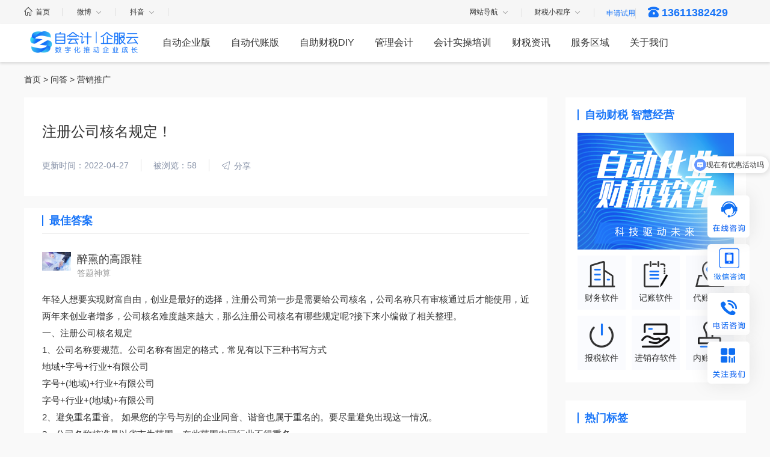

--- FILE ---
content_type: text/html
request_url: https://www.zikuaiji.com/qa/1000290000008096.html
body_size: 14262
content:
<!DOCTYPE html PUBLIC "-//W3C//DTD XHTML 1.0 Transitional//EN" "http://www.w3.org/TR/xhtml1/DTD/xhtml1-transitional.dtd">
<html xmlns="http://www.w3.org/1999/xhtml">
<head>
    <meta http-equiv="Content-Type" content="text/html; charset=utf-8" />
    <title>注册公司核名规定！-自会计软件</title>
    <meta name="keywords" content="自会计,自会计软件,代理记账,代理记账报税,代账软件,一键报税软件,自会计软件，财务软件,会计软件,财税软件,税务软件,记账软件,报税软件,进销存软件,内账软件 " />
    <meta name="description" content="" />
    <meta name="baidu-site-verification" content="code-RPorcmnNve" />
<meta name="viewport" content="width=device-width, initial-scale=1" />
<link href="/html_v2/layui/css/layui.css" rel="stylesheet" type="text/css" />
<link href="/html_v2/css/iconfont/iconfont.css" rel="stylesheet" type="text/css" />
<link href="/html_v2/css/main_1.css?v=9" rel="stylesheet" type="text/css" />
<link href="/html_v2/css/main.css?v=15" rel="stylesheet" type="text/css" />
<link href="/html_v2/css/main_3.css?v=22" rel="stylesheet" type="text/css" />
<link href="/html_v2/css/swiper.min.css" rel="stylesheet" type="text/css" />
<script type="text/javascript" src="/html_v2/js/jquery-3.6.0.min.js"></script>
<script type="text/javascript" src="/html_v2/js/city.js"></script>
<script type="text/javascript" src="/html_v2/layui/layui.js"></script>
<script type="text/javascript" src="/html_v2/js/main.js?v=9"></script>
<script type="text/javascript" src="/html_v2/js/swiper.min.js"></script>
<script>
    $(function(){
        function menuFixed(){
            var height=$('.menu-nav').height();
            var top=$('.header').height();
            var b = $(window).scrollTop();
            if(b>height+top){
                $('.menu-nav').addClass('nav-fixed')
            }else{
                $('.menu-nav').removeClass('nav-fixed')
            }
        }
        menuFixed()
        $(window).scroll(function(){
            menuFixed()
        })
    })
    var _hmt = _hmt || [];
    (function() {
        var hm = document.createElement("script");
        hm.src = "https://hm.baidu.com/hm.js?255fa43bf53d3c5a990ad00099851c42";
        var s = document.getElementsByTagName("script")[0]; 
        s.parentNode.insertBefore(hm, s);
    })();
</script>

    <link href="/html_v2/css/share.min.css?=1762155217" rel="stylesheet" type="text/css" />
    <script type="text/javascript" src="/html_v2/js/jquery.share.min.js"></script>
    <script>
        $(function(){
            $('#share-box').share({sites: ['weibo','wechat', 'qq','qzone' ]});
            $('.share span').click(function(){
                $('#share-box').toggle()
            })
        })
    </script>
</head>
<body style="background: #F9F9F9;">
 <div class="header">
    <div class="w-1200 clearfloat">
        <div class="head-left">
            <span><a href="/"><i class="iconfont iconshouye1"></i>首页</a></span>
            <span class="weibo">
                <a href="#">微博<i class="iconfont iconxiangxia"></i></a>
                <ul style="display: none;">
                    <li>
                        <img src="https://zikuaiji.cdn.bcebos.com/web_v2/weibo.png" />
                        <p>自会计微博</p>
                    </li>
                </ul>
            </span>
            <span class="weibo">
		<a href="#">抖音<i class="iconfont iconxiangxia"></i></a>
		<ul style="display: none;width: 155px;left:-50px">
			<li>
				<img src="https://zikuaiji.cdn.bcebos.com/web_v3/douyinewm.png" />
				<p>自会计抖音号</p>
			</li>
		</ul>
	   </span>
        </div>
         <div class="loginBox">
    <!--扫码试用-->
    <div class="modal-content item-first" style="display: block;">
        <div class="modal-header clearfloat">
            <button type="button" class="close">×</button>
            <div class="guide-tip">
                <div class="text login_text">扫码试用，快捷安全</div>
                <div class="text regiter_text" style="display: none;">微信扫码试用</div>
                <!-- <a class="toggle-container" style="display: inline-block;" onclick="swichLoginMode('.item-first','.item-second')"><img src="https://zikuaiji.cdn.bcebos.com/web_v3/pc_rc_1.png"></a> -->
            </div>
        </div>
        <div class="modal-body">
            <div>
                <div class="WxQrCode">
                    <img src="" class="img_WxQrCode" alt="二维码加载失败">
                </div>
                <div class="expired_tip">
                    <div>二维码过期</div>
                    <button type="button" class="btn-link qrcode-refresh">请点击刷新</button>
                </div>
            </div>
            <div
                style="text-align: center; margin-top: 19px; font-size: 16px; letter-spacing: 2px; font-weight: 500; margin-bottom: 20px; color: #333;">
                <div>
                    <img src="https://zikuaiji.cdn.bcebos.com/web_v3/wx-icon.png"
                        style="width: 20px; margin-right: 0px;">
                    微信扫码<span style="color: #45B449; font-weight: bold;">关注公众号</span>
                </div>
            </div>
            <div class="modal-bottom registerBtnShow">
                <a href="javascript:;" style="color: #C0C0C0 !important;">申请试用</a>
            </div>
        </div>
    </div>

    <!--绑定手机号-->
    <div class="bind-mobile" style="display: none;height: 480px;">
        <div class="modal-header">
            <button type="button" class="bind-close">×</button>
            <div class="guide-tip">
                <div style="display: inline-block;">绑定手机号</div>
            </div>
        </div>
        <div class="modal-body">
            <div class="form-input">
                <div class="input-addon" style="background-color: transparent">手机号</div>
                <input type="text" class="form-control bind-phone" placeholder="请输入手机号">
            </div>
            <div class="input-group" style="display: flex;">
                <div class="form-input" style="width: 216px;">
                    <div class="input-addon" style="background-color: transparent">验证码</div>
                    <input type="text" class="form-control bind-code" placeholder="请输入验证码">
                </div>
                <button class="getcode" type="1">获取验证码</button>
            </div>
            <div class="checkbox" style="text-align: center;">
                <label class="login-tip">
                    <input type="checkbox" checked="checked" />
                    我已经阅读并同意《<a style="color: #01C257;" href="https://www.zikuaiji.com/zkj_service.html"
                        target="_blank">自会计服务协议</a>》</label>
            </div>
            <div class="form-group">
                <input type="button" class="bind-btn" value="确 认" style="display: block;">
            </div>
        </div>
    </div>
</div>

<style type="text/css">
    .loginBox {
        background: rgba(0, 0, 0, .5);
        width: 100%;
        height: 100%;
        position: fixed;
        top: 0;
        left: 0;
        display: none;
        z-index: 999;
        font-size: 14px;
    }

    .modal-content,
    .password-reset,
    .bind-mobile {
        width: 400px;
        height: 440px;
        margin: 0 auto;
        background: #fff;
        border-radius: 10px;
    }

    button.close,
    button.reset-close,
    button.bind-close {
        cursor: pointer;
        background: transparent;
        border: 0;
        line-height: 1;
        color: #000;
        text-shadow: 0 1px 0 #fff;
        opacity: .2;
        font-size: 32px;
        float: left;
        margin-top: 10px;
    }

    button.close:hover,
    button.reset-close:hover,
    button.bind-close:hover {
        opacity: .6;
    }

    .modal-header {
        border-bottom: 1px solid rgba(238, 238, 238, 1);
        margin: 0 30px;
        height: 80px;
        position: relative;
    }

    .guide-tip {
        text-align: center;
        font-size: 24px;
        padding: 10px 0;
        line-height: 64px;
    }

    .toggle-container {
        width: 60px;
        height: 60px;
        text-align: right;
        position: absolute;
        top: 6px;
        right: -20px;
        cursor: pointer;
    }

    .toggle-container img {
        width: 100%;
    }

    .modal-bottom {
        text-align: center;
    }

    .expired_tip {
        width: 212px;
        height: 127px;
        padding-top: 85px;
        text-align: center;
        margin: 0px auto;
        background-color: rgb(204, 204, 204);
        display: none;
    }

    .btn-link {
        background-color: transparent;
        -webkit-box-shadow: none;
        box-shadow: none;
        font-weight: normal;
        color: #428bca;
        cursor: pointer;
        border-radius: 0;
        border: none;
        margin-top: 10px;
    }

    .form-input {
        display: flex;
        height: 48px;
        line-height: 48px;
        border: 1px solid #DEDEDE;
        border-radius: 4px;
        margin-bottom: 15px;
        padding: 0 10px;
    }

    .form-input input {
        border: 0;
    }

    .input-addon {
        width: 55px;
        flex-shrink: 0;
    }

    .password-reset .input-addon {
        width: 65px;
    }

    #confirmImg {
        width: 80px;
        flex-shrink: 0;
        height: 48px;
        margin-left: 10px;
    }

    .modal-body {
        padding: 0;
        margin: 20px 30px;
    }

    .form-control {
        flex-grow: 1;
    }

    #btn_login,
    .reset-btn,
    .bind-btn {
        background: #4766A7;
        height: 46px;
        border: 1px solid #4766A7;
        color: #fff;
        font-size: 16px;
        width: 100%;
        cursor: pointer;
        border-radius: 4px;
        margin-top: 10px;
    }

    .bind-btn {
        margin-top: 20px;
    }

    .getcode {
        background: #4766A7;
        height: 46px;
        border: 1px solid #4766A7;
        color: #fff;
        border-radius: 4px;
        line-height: 46px;
        width: 90px;
        flex-shrink: 0;
        text-align: center;
        margin-left: 10px;
        cursor: pointer;
    }

    .countdown {
        background: #CCCCCC;
        color: #fff;
        border: 1px solid #ccc;
    }

    .img_WxQrCode {
        width: 100%
    }

    .WxQrCode {
        width: 200px;
        height: 200px;
        position: relative;
        margin: 0 auto;
        display: block;
    }
</style>
<script>
    $(function () {
        function getUser() {
            var _html = '<i class="iconfont icondenglu-yonghuming"></i>'
            var adminType = localStorage.getItem('admin_type')
            var token = localStorage.getItem('token')
            var expireTime = localStorage.getItem('expireTime') * 1000
            var currentTime = new Date().getTime();
            if (token && expireTime >= currentTime) {
                let adminInfo = localStorage.getItem("adminInfoStorage") ?
                    JSON.parse(localStorage.getItem("adminInfoStorage")) : {
                        administrator: '',
                        administratorname: "",
                        roleType: "",
                        agentCompanyId: "",
                        has_diy_finance: "",
                        has_declare_nation: "",
                        enterprise_type: "",
                        test_type: "2"
                    }
                _html += adminInfo.administratorname;
                $('.head-login').hide()
                $('.head-logined').show();
                $('.head-user').html(_html)
            } else {
                _html = '<i class="iconfont icondenglu-yonghuming"></i>'
                $('.head-login').show()
                $('.head-logined').hide();
                $('.head-user').html(_html)
            }
        }
        //getUser()
        var baseUrl = "https://api.zikuaiji.com/"
        var frontBaseBrl = "http://www.zikuaiji.com/khadmin/";
        /*弹层距离顶部距离*/
        var screenHeight = document.documentElement.clientHeight;
        $('.modal-content,.password-reset,.bind-mobile').css({
            'margin-top': (screenHeight - 440) / 2 + 'px'
        })
        var timer = null;
        var start = false;
        var sceneId = '';
        var localIdentity = '';
        var psdReg = /^(?![d]+$)(?![a-zA-Z]+$)(?![^da-zA-Z]+$).{6,18}$/
        /*关闭按钮*/
        $('.close').click(function () {
            $('.loginBox').hide();
            $('.item-second').hide();
            $('.item-first').show();
        });
        $('.bind-close').click(function () {
            $('.item-first').show();
            $('.bind-mobile').hide();
        })
        $('.reset-close').click(function () {
            $('.item-second').show();
            $('.password-reset').hide();
        })
        /*微信/密码试用切换*/
        window.swichLoginMode = function (currentEle, targetEle) {
            $(targetEle).fadeIn();
            $(currentEle).hide();
            refreshConfirmCode()
        }
        //设置试用信息
        function setAdminLoginData(data) {
            localStorage.setItem('token', data.token);
            localStorage.setItem('expireTime', data.expire_time)
            localStorage.setItem('admin_type', 1);
            //设置试用用户信息
            let adminInfoData = {
                administrator: '',
                administratorname: "",
                roleType: "",
                agentCompanyId: "",
                has_diy_finance: "",
                has_declare_nation: "",
                enterprise_type: "",
            };
            adminInfoData["administrator"] = data.id;
            adminInfoData["administratorname"] = data.name;
            adminInfoData["roleType"] = data.role_type;
            adminInfoData["agentCompanyId"] =
                data.agent_company_id == undefined ? "0" : data.agent_company_id;
            adminInfoData["has_diy_finance"] = data.has_diy_finance;
            adminInfoData["has_declare_nation"] = data.has_declare_nation;
            adminInfoData["enterprise_type"] =
                data.enterprise_type == undefined ? "0" : data.enterprise_type;
            adminInfoData["test_type"] = "2"
            localStorage.setItem("adminInfoStorage", JSON.stringify(adminInfoData));
            window.location.href = frontBaseBrl + "#/admin/usergroups/company"

        }
        /*扫描二维码回调函数*/
        function checkWxCode() {
            $.post(baseUrl + 'WxOfficial/loginScanCallback', {
                sceneId: sceneId
            }, function (data) {
                if (data.code == 200) {
                    setAdminLoginData(data.data)
                    $('.loginBox').hide()
                    clearInterval(timer)
                } else if (data.code == 34702) {
                    localIdentity = data.data.local_identity;
                    //弹出绑定手机号页面
                    clearInterval(timer)
                    $('.item-first').hide();
                    $('.bind-mobile').show()
                } else if (data.code == 34707) {
                    //二维码过期
                    clearInterval(timer)
                    $('.WxQrCode').hide();
                    $('.expired_tip').show()
                    start = false;
                } else if (data.code == 34709) {
                    clearInterval(timer)
                    $('.WxQrCode').hide();
                    $('.expired_tip').show()
                    start = false;
                    //试用失败，请重新扫码
                } else if (data.code == 34710) {
                    $('.loginBox').hide()
                    clearInterval(timer)
                    alert(data.msg)
                } else {

                }
            })
        }
        /*获取二维码*/
        function getWxewm(num) {
            if (num == 1) { //试用按钮点击
                $('.login_text,.toggle-container').show();
                $('.regiter_text').hide();
                $('.registerBtnShow').hide();
                $('.loginBtnShow').show()
            } else if (num == 2) { //注册按钮点击
                $('.login_text,.toggle-container').hide();
                $('.regiter_text').show();
                $('.registerBtnShow').show();
                $('.loginBtnShow').hide()
            }
            $.get(baseUrl + 'WxOfficial/createTempQrcode', function (data) {
                if (data.code == 200) {
                    var imgUrl = data.data.imgUrl;
                    sceneId = data.data.sceneId
                    $('.img_WxQrCode').attr('src', imgUrl)
                    $('.loginBox').show()
                    start = true;
                } else {
                    alert(data.msg)
                }
            })
            timer = setInterval(function () {
                if (start) {
                    checkWxCode()
                }
            }, 2000);
        }
        /*试用按钮*/
        $('.inputSub').click(function () {
            getWxewm('1')
        });
        $('.registerSub').click(function () {
            getWxewm('2')
        })

        /*二维码过期重新获取*/
        $('.qrcode-refresh').click(function () {
            $.get(baseUrl + 'WxOfficial/createTempQrcode', function (data) {
                if (data.code == 200) {
                    var imgUrl = data.data.imgUrl;
                    sceneId = data.data.sceneId
                    $('.img_WxQrCode').attr('src', imgUrl)
                    $('.WxQrCode').show();
                    $('.expired_tip').hide()
                    start = true;
                } else {
                    alert(data.msg)
                }
            })
            timer = setInterval(function () {
                if (start) {
                    checkWxCode()
                }
            }, 1000);
        })
        /*获取验证码*/
        var countdown = 60;
        var clock = null;
        $('.getcode').click(function () {
            var type = $(this).attr('type');
            var url = '';
            if (type == 1) { //绑定手机号验证码
                url = "Sms/sendRegisterCode"
            } else if (type == 2) { //重置密码验证码
                url = "Sms/sendResetPwdCode"
            }
            var mobile = $(this).parent().prev().find('.bind-phone').val()
            $.post(baseUrl + url, {
                mobile: mobile
            }, function (data) {
                if (data.code == 200) {
                    clock = setInterval(doLoop, 1000); //一秒执行一次
                } else {
                    alert(data.msg)
                }
            })
        })

        function doLoop() {
            countdown--;
            if (countdown > 0) {
                $('.getcode').attr("disabled", true);
                $('.getcode').addClass('countdown');
                $('.getcode').html("重新获取(" + countdown + ")");
            } else {
                clearInterval(clock); //清除js定时器
                $('.getcode').attr("disabled", false);
                $('.getcode').removeClass('countdown');
                $('.getcode').html("获取验证码");
                countdown = 60; //重置时间
            }
        }
        /*绑定手机号确认*/
        $('.bind-btn').click(function () {
            var _data = {
                mobile: $('.bind-phone').val(),
                code: $('.bind-code').val(),
                local_identity: localIdentity
            }
            $.post(baseUrl + 'WxOfficial/bindMobile', _data, function (data) {
                if (data.code == 200) {
                    $('.loginBox').hide()
                    $('.item-first').show();
                    $('.bind-mobile').hide()
                    setAdminLoginData(data.data)
                } else {
                    alert(data.msg)
                }
            })
        });


        /*退出试用*/
        $('.logOut').click(function () {
            localStorage.removeItem('token');
            localStorage.removeItem('adminInfoStorage')
            localStorage.removeItem('token')
            localStorage.removeItem('admin_type')
            localStorage.removeItem('expireTime')

            window.location.reload(true)
        })
    })
</script>
        <div class="head-right">
            <ul class="headNav clearfloat">
                <li class="web-nav"><a  href="#">网站导航<i class="iconfont iconxiangxia"></i></a>
                    <div class="web-box" style="display: none;">
                        <ul>
                            <li>产品中心</li>
                            <li><a href="https://www.zikuaiji.com/zidongqiyeban/" target="_blank">自动业财税软件</a></li>
                            <li><a href="https://www.zikuaiji.com/zidongdaizhangban/" target="_blank">自动代账软件</a></li>
                            <li><a href="https://www.zikuaiji.com/zizhucaishui/" target="_blank">自助账税DIY软件</a></li>
                            <li><a href="https://www.zikuaiji.com/">进销存软件</a></li>
                        </ul>
                        <ul>
                            <li>服务区域</li>
                            <li><a href="https://www.zikuaiji.com/zt/cwrj/" target="_blank">财务软件</a></li>
                            <li><a href="https://www.zikuaiji.com/zt/dzrj/" target="_blank">代账软件</a></li>
                            <li><a href="https://www.zikuaiji.com/zt/zsdiy/" target="_blank">自助账税软件</a></li>
                            <li><a href="https://www.zikuaiji.com/zt/bsrj/" target="_blank">报税软件</a></li>
                            <li><a href="https://www.zikuaiji.com/zt/jxcrj/" target="_blank">进销存软件</a></li>
                        </ul>
                        <ul>
                            <li>财税资讯</li>
                            <li><a href="https://www.zikuaiji.com/news/list2/" target="_blank">自会计说</a></li>
                            <li><a href="https://www.zikuaiji.com/news/list3/" target="_blank">财务软件</a></li>
                            <li><a href="https://www.zikuaiji.com/news/list5/" target="_blank">代账软件</a></li>
                            <li><a href="https://www.zikuaiji.com/news/list7/" target="_blank">自助账税软件</a></li>
                            <li><a href="https://www.zikuaiji.com/news/list6/" target="_blank">进销存软件</a></li>
                            <li><a href="https://www.zikuaiji.com/news/list4/" target="_blank">财税政策</a></li>
                        </ul>
                        <ul>
                            <li>关于我们</li>
                            <li><a href="https://www.zikuaiji.com/about/" target="_blank">关于我们</a></li>
                        </ul>
                    </div>
                </li>
                <li class="wx-follow">
                    <a href="javascript:;">财税小程序<i class="iconfont iconxiangxia"></i></a>
                    <dl class="clearfloat" style="display: none;">
                        <dt><img src="https://zikuaiji.cdn.bcebos.com/web_v2/xiaochengxu.png" /></dt>
                        <dd>
                            <p>自会计小程序</p>
                            <span>扫描二维码<br />记账报税更轻松、专业</span>
                        </dd>
                    </dl>
                </li>
                <li>
                    <script>
                    document.write('<script src="/e/member/login/loginjs.php?t='+Math.random()+'"><'+'/script>');
                    </script>
                </li>
                 <li> <span style="padding-right: 0;" class="inputSub"><input style="border: 0;background: none;color: #1774F8;cursor: pointer;" type="button" name="Submit" value="申请试用" /></span></li>
                <!-- <li>
                    <span class="head-login">
                        <a href="#" style="margin-right: 20px;"><i class="iconfont icondenglu"></i>登录</a>
                        <a href="#"><i class="iconfont iconzhuce"></i>注册</a>
                    </span>
                </li> -->
                <li class="none">
                    <span class="head-tel"><i class="iconfont icondianhua2"></i>13611382429</span>
                </li>
            </ul>
        </div>
    </div>
</div>
<div class="right-bar">
                       <div class="bar-list">
                               <img src="https://zikuaiji.cdn.bcebos.com/web_v3/online-wx.png" />
                               <div class="right-bar-show right-bar-ewm"><img src="https://zikuaiji.cdn.bcebos.com/web_v3/tj-ewmNew.png" /></div>
                        </div>
			<div style="margin-top: -52px;" class="bar-list">
				<img src="https://zikuaiji.cdn.bcebos.com/web_v3/tel-right2.png" />
				<div class="right-bar-show right-bar-tel">
					<i class="iconfont icondianhua2" style="color: #1774F8;font-size: 22px;margin-right: 10px;"></i>13611382429
				</div>
			</div>
			<div style="margin-top: -52px;" class="bar-list">
				<img src="https://zikuaiji.cdn.bcebos.com/web_v3/ewm-right2.png" />
				<div class="right-bar-show right-bar-ewm"><img src="https://zikuaiji.cdn.bcebos.com/web_v2/gongzhonghao.png" /></div>
			</div>	
			<div class="toTop"><img src="https://zikuaiji.cdn.bcebos.com/web_v3/toTop.png" /></div>		
		</div>
<style>#newBridge{display: none;}</style>
<script>
$(function(){
     var screenWidth=document.documentElement.clientWidth;
        if(screenWidth<960){
            $('.bar-list').css({'width':screenWidth*0.3+'px','height':screenWidth*0.3+'px'})
            $('.right-bar').css('right','5px')
        }
})
</script>
 <div class="menu-nav">
       <div class="nav-list clearfloat white-bg" >
        <div class="w-1200">
            <div class="logo">
                <a href="/"  target="_blank" >
                                <img src="https://zikuaiji.cdn.bcebos.com/web_v2/logo-blue.png" />
                                </a>
            </div>
         
            <ul class="navigation">
                                      <li class="">
             <a href="https://www.zikuaiji.com/zidongqiyeban" target="_blank">自动企业版</a>
             </li>
                                       <li class="">
             <a href="https://www.zikuaiji.com/zidongdaizhangban" target="_blank">自动代账版</a>
             </li>
                                       <li class="">
             <a href="https://www.zikuaiji.com/zizhucaishui" target="_blank">自助财税DIY</a>
             </li>
                                       <li class="">
             <a href="https://www.zikuaiji.com/guanlikuaiji" target="_blank">管理会计</a>
             </li>
                                       <li class="">
             <a href="https://www.zikuaiji.com/kuaijipeixun" target="_blank">会计实操培训</a>
             </li>
                                       <li class="">
             <a href="https://www.zikuaiji.com/news" target="_blank">财税资讯</a>
             </li>
                                       <li class="">
             <a href="https://www.zikuaiji.com/zt" target="_blank">服务区域</a>
             </li>
                                       <li class="">
             <a href="https://www.zikuaiji.com/about" target="_blank">关于我们</a>
             </li>
                         </ul>
        </div>
    </div>
    <div class="menu-down" style="display: none;">
        <div class="w-1200 clearfloat">
            <!--办企业-->
            <div class="menu-down-detail">
    <div class="menu-detail youxuan">
        <h4>创业优选</h4>
        <ul class="">
            <li><a href="https://www.zikuaiji.com/product/p1/gszc/" target="_blank">公司注册</a></li>
            <li><a href="https://www.zikuaiji.com/product/p2/dljz" target="_blank">数字化代理记账</a></li>
            <li><a href="https://www.zikuaiji.com/product" target="_blank">更多>></a></li>
        </ul>
    </div>
    <div class="menu-detail tuijian">
        <h4>核心推荐</h4>
        <ul class="">
               
            <li>
                <span><img src="/d/file/p/2021/07-16/45d347477886678d2e04003ea2d36094.png" /></span>
                <div class="tj-con">
                    <h5> <a href="/product/p1" target="_blank">工商服务</a></h5>
                    <p>
                           
                            <a href="https://www.zikuaiji.com/product/p1/gszc" target="_blank">公司注册</a> |                            
                            <a href="https://www.zikuaiji.com/product/p1/gsbg" target="_blank">公司变更</a> |                            
                            <a href="https://www.zikuaiji.com/product/p1/qt" target="_blank">其他服务</a>                                        </div>
            </li>
               
            <li>
                <span><img src="/d/file/p/2021/07-16/bed4abf61a7c355d425e949436947838.png" /></span>
                <div class="tj-con">
                    <h5> <a href="/product/p2" target="_blank">会计财税</a></h5>
                    <p>
                           
                            <a href="https://www.zikuaiji.com/product/p2/dljz" target="_blank">代理记账</a> |                            
                            <a href="https://www.zikuaiji.com/product/p2/sj" target="_blank">审计评估</a> |                            
                            <a href="https://www.zikuaiji.com/product/p2/sc" target="_blank">税务筹划</a>                                        </div>
            </li>
               
            <li>
                <span><img src="/d/file/p/2021/07-16/5b48b02550c0c7e04256b64a13e7f2d1.png" /></span>
                <div class="tj-con">
                    <h5> <a href="/product/p4" target="_blank">商务代办</a></h5>
                    <p>
                           
                            <a href="https://www.zikuaiji.com/product/p4/xkz" target="_blank">网络增值服务</a> |                            
                            <a href="https://www.zikuaiji.com/product/p4/dlys" target="_blank">综合类资质</a>                                        </div>
            </li>
               
            <li>
                <span><img src="/d/file/p/2021/07-16/97f1694df029f63db6510e458a7cc0a8.png" /></span>
                <div class="tj-con">
                    <h5> <a href="/product/p5" target="_blank">商标知产</a></h5>
                    <p>
                           
                            <a href="https://www.zikuaiji.com/product/p5/shangbiao" target="_blank">商标服务</a> |                            
                            <a href="https://www.zikuaiji.com/product/p5/zhuanli" target="_blank">专利服务</a> |                            
                            <a href="https://www.zikuaiji.com/product/p5/banquan" target="_blank">版权服务</a>                                        </div>
            </li>
                    </ul>
    </div>
    <div class="menu-detail menu-news">
        <h4>精选案例</h4>
        <ul class="case clearfloat">
            <li><img src="https://zikuaiji.cdn.bcebos.com/web_v2/bqy1.png" /></li>
<li><img src="https://zikuaiji.cdn.bcebos.com/web_v2/bqy2.png" /></li>
<li class="none"><img src="https://zikuaiji.cdn.bcebos.com/web_v2/bqy3.png" /></li>
<li><img src="https://zikuaiji.cdn.bcebos.com/web_v2/bqy4.png" /></li>
<li><img src="https://zikuaiji.cdn.bcebos.com/web_v2/bqy5.png" /></li>
<li class="none"><img src="https://zikuaiji.cdn.bcebos.com/web_v2/bqy6.png" /></li>
        </ul>
        <!--热点资讯-->
        <h4 class="mt-56">热点资讯</h4>
<ul class="hot-news">
     <li>
    <a href="https://www.zikuaiji.com/news/6803.html" title="智能报税软件机器人，帮代账企业实现真正一键自动报税" target="_blank">
        <p>智能报税软件机器人，帮代账企业</p>
    </a>
<li>
 <li>
    <a href="https://www.zikuaiji.com/news/6934.html" title="代账软件有哪些值得推荐?" target="_blank">
        <p>代账软件有哪些值得推荐?</p>
    </a>
<li>
 <li>
    <a href="https://www.zikuaiji.com/news/7017.html" title="会计记账报税如何选，10款财务软件大PK" target="_blank">
        <p>会计记账报税如何选，10款财务软</p>
    </a>
<li>
</ul>
    </div>
    <div class="menu-detail">
         <div class="index-ad">
</div>
    </div>
</div>
             <!--建网站-->
            <div class="menu-down-detail" style="display: none;">
    <div class="menu-detail youxuan">
        <h4>建站必备</h4>
        <ul class="">
            <li><a href="https://www.zikuaiji.com/jianzhan" target="_blank">高端定制网站</a></li>
            <li><a href="https://www.zikuaiji.com/jianzhan/auto.html" target="_blank">极速建站</a></li>
            <li><a href="https://www.zikuaiji.com/jianzhan" target="_blank">更多>></a></li>
        </ul>
    </div>
    <div class="menu-detail tuijian">
        <h4>核心推荐</h4>
        <ul class="">
               
            <li>
                <span><img src="/d/file/p/2021/07-16/e39c7b2ac08d98f15e127d7c5f435c06.png" /></span>
                <div class="tj-con">
                    <h5> <a href="/jianzhan" target="_blank">网站建设</a></h5>
                    <p>
                           
                            <a href="https://www.zikuaiji.com/jianzhan/auto.html" target="_blank">智能云建站</a> |                            
                            <a href="https://www.zikuaiji.com/jianzhan" target="_blank">移动端开发</a> |                            
                            <a href="https://www.zikuaiji.com/jianzhan" target="_blank">营销网站</a>                                        </div>
            </li>
               
            <li>
                <span><img src="/d/file/p/2021/07-16/e8408e9937a5d0eb4e4ab991f631d3db.png" /></span>
                <div class="tj-con">
                    <h5> <a href="/jianzhan" target="_blank">微信/公众号</a></h5>
                    <p>
                           
                            <a href="https://www.zikuaiji.com/jianzhan" target="_blank">公众号开发</a> |                            
                            <a href="https://www.zikuaiji.com/jianzhan" target="_blank">小程序开发</a> |                            
                            <a href="https://www.zikuaiji.com/jianzhan" target="_blank">网页设计</a>                                        </div>
            </li>
               
            <li>
                <span><img src="/d/file/p/2021/07-16/282ac68d5a9e3f8b3b3e53de14e15fb4.png" /></span>
                <div class="tj-con">
                    <h5> <a href="/jianzhan" target="_blank">企业域名</a></h5>
                    <p>
                           
                            <a href="https://www.zikuaiji.com/jianzhan" target="_blank">域名注册</a> |                            
                            <a href="https://www.zikuaiji.com/jianzhan" target="_blank">企业邮箱</a> |                            
                            <a href="https://www.zikuaiji.com/jianzhan" target="_blank">VI品牌设计</a>                                        </div>
            </li>
               
            <li>
                <span><img src="/d/file/p/2021/07-16/c426959e7c65d261f3bc0b2ddd0d4810.png" /></span>
                <div class="tj-con">
                    <h5> <a href="/jianzhan" target="_blank">托管服务</a></h5>
                    <p>
                           
                            <a href="https://www.zikuaiji.com/jianzhan" target="_blank">网站托管</a> |                            
                            <a href="https://www.zikuaiji.com/jianzhan" target="_blank">ssl证书</a>                                        </div>
            </li>
                    </ul>
    </div>
    <div class="menu-detail menu-news">
        <h4>精选案例</h4>
        <ul class="case clearfloat">
               <li><img src="https://zikuaiji.cdn.bcebos.com/web_v2/jwz1.png" /></li>
		<li><img src="https://zikuaiji.cdn.bcebos.com/web_v2/jwz2.png" /></li>
		<li class="none"><img src="https://zikuaiji.cdn.bcebos.com/web_v2/jwz3.png" /></li>
		<li><img src="https://zikuaiji.cdn.bcebos.com/web_v2/jwz4.png" /></li>
		<li><img src="https://zikuaiji.cdn.bcebos.com/web_v2/jwz5.png" /></li>
		<li class="none"><img src="https://zikuaiji.cdn.bcebos.com/web_v2/jwz6.png" /></li>
        </ul>
        <!--热点资讯-->
        <h4 class="mt-56">热点资讯</h4>
<ul class="hot-news">
     <li>
    <a href="https://www.zikuaiji.com/news/6617.html" title="惠州代理记账公司电话是多少？代理记账平台怎么找？" target="_blank">
        <p>惠州代理记账公司电话是多少？代</p>
    </a>
<li>
 <li>
    <a href="https://www.zikuaiji.com/news/6120.html" title="自己的域名被劫持了怎么办" target="_blank">
        <p>自己的域名被劫持了怎么办</p>
    </a>
<li>
 <li>
    <a href="https://www.zikuaiji.com/news/6682.html" title="两年以上未年报工商企业年报补报流程？" target="_blank">
        <p>两年以上未年报工商企业年报补</p>
    </a>
<li>
</ul>
    </div>
    <div class="menu-detail">
        <div class="index-ad">
</div>
    </div>
</div>
              <!--推营销-->
            <div class="menu-down-detail" style="display: none;">
    <div class="menu-detail youxuan">
        <h4>精准获客</h4>
        <ul class="">
            <li><a href="https://www.zikuaiji.com/yingxiao" target="_blank">网站推广</a></li>
            <li><a href="https://www.zikuaiji.com/yingxiao" target="_blank">品牌营销</a></li>
            <li><a href="https://www.zikuaiji.com/yingxiao" target="_blank">更多>></a></li>
        </ul>
    </div>
    <div class="menu-detail tuijian">
        <h4>核心推荐</h4>
        <ul class="">
               
            <li>
                <span><img src="/d/file/p/2021/07-16/489fea29a3de4ba4a7a8c56dded5608e.png" /></span>
                <div class="tj-con">
                    <h5> <a href="/yingxiao" target="_blank">网站优化</a></h5>
                    <p>
                           
                            <a href="https://www.zikuaiji.com/yingxiao" target="_blank">SEO网站优化</a> |                            
                            <a href="https://www.zikuaiji.com/yingxiao" target="_blank">整站优化</a> |                            
                            <a href="https://www.zikuaiji.com/yingxiao" target="_blank">SEO顾问</a>                                        </div>
            </li>
               
            <li>
                <span><img src="/d/file/p/2021/07-16/79b0b42a87acf0e58c551f410f612a9a.png" /></span>
                <div class="tj-con">
                    <h5> <a href="/yingxiao" target="_blank">品牌营销</a></h5>
                    <p>
                           
                            <a href="https://www.zikuaiji.com/yingxiao" target="_blank">百科创建/维护</a> |                            
                            <a href="https://www.zikuaiji.com/yingxiao" target="_blank">口碑营销</a> |                            
                            <a href="https://www.zikuaiji.com/yingxiao" target="_blank">软文发布</a>                                        </div>
            </li>
               
            <li>
                <span><img src="/d/file/p/2021/07-16/d60418b667687ee0bc3fce96c6f2bd30.png" /></span>
                <div class="tj-con">
                    <h5> <a href="/yingxiao" target="_blank">舆情系统</a></h5>
                    <p>
                           
                            <a href="https://www.zikuaiji.com/yingxiao/" target="_blank">危机公关</a> |                            
                            <a href="https://www.zikuaiji.com/yingxiao/" target="_blank">舆情处理</a> |                            
                            <a href="https://www.zikuaiji.com/yingxiao/" target="_blank">舆情监控</a>                                        </div>
            </li>
               
            <li>
                <span><img src="/d/file/p/2021/07-16/8466878ebe03ec6c093496acf31d7b75.png" /></span>
                <div class="tj-con">
                    <h5> <a href="/yingxiao" target="_blank">其他服务</a></h5>
                    <p>
                           
                            <a href="https://www.zikuaiji.com/yingxiao" target="_blank">全网霸屏</a> |                            
                            <a href="https://www.zikuaiji.com/yingxiao" target="_blank">爱采购</a> |                            
                            <a href="https://www.zikuaiji.com/yingxiao" target="_blank">SEO顾问服务</a>                                        </div>
            </li>
                    </ul>
    </div>
    <div class="menu-detail menu-news">
        <h4>精选案例</h4>
 <ul class="case clearfloat">
    <li><img src="https://zikuaiji.cdn.bcebos.com/web_v2/tyx1.png" /></li>
    <li><img src="https://zikuaiji.cdn.bcebos.com/web_v2/tyx2.png" /></li>
    <li class="none"><img src="https://zikuaiji.cdn.bcebos.com/web_v2/tyx3.png" /></li>
    <li><img src="https://zikuaiji.cdn.bcebos.com/web_v2/tyx4.png" /></li>
    <li><img src="https://zikuaiji.cdn.bcebos.com/web_v2/tyx5.png" /></li>
    <li class="none"><img src="https://zikuaiji.cdn.bcebos.com/web_v2/tyx6.png" /></li>
</ul>
        <!--热点资讯-->
        <h4 class="mt-56">热点资讯</h4>
<ul class="hot-news">
     <li>
    <a href="https://www.zikuaiji.com/news/6676.html" title="列入异常名录提交申请后什么时候恢复？" target="_blank">
        <p>列入异常名录提交申请后什么时</p>
    </a>
<li>
 <li>
    <a href="https://www.zikuaiji.com/news/5753.html" title="如何选择靠谱的网络营销推广公司" target="_blank">
        <p>如何选择靠谱的网络营销推广公</p>
    </a>
<li>
 <li>
    <a href="https://www.zikuaiji.com/news/6003.html" title="网站内容更新三原则，告别网站不收录？" target="_blank">
        <p>网站内容更新三原则，告别网站不</p>
    </a>
<li>
</ul>
    </div>
    <div class="menu-detail">
        <div class="index-ad">
</div>
    </div>
</div>
        </div>		
       <div class="tel-contact">
		<a href="javascript:void(0)" class="more shangqiao">马上联系自会计企服顾问</a>
		<p>咨询热线：400-0618-121</p>
	</div>
    </div>
</div>	
<div class="crumbs2"><a href="/" target="_blank">首页</a>&nbsp;&gt;&nbsp;<a href="/wdqa" target="_blank"> 问答</a>&nbsp;&gt;&nbsp;营销推广</div>
<div class="w-1200 clearfloat mb-80" style="position: relative;">
    <div class="question-answer">
        <div class="question-tit bar-whitebg clearfloat">
            <div class="tit-left">
                <h1>注册公司核名规定！</h1>
                                    <p></p>
                            </div>
            <div class="time-views">
                <div class="time">
                    <span>更新时间：2022-04-27</span>
                </div>
                <div class="views">
                    <span>被浏览：58</span>
                </div>
                <div class="share">
                    <span><i class="iconfont iconfenxiang1"></i>分享</span>
                    <div id="share-box"></div>
                </div>
            </div>
        </div>

        <div class="best-answer bar-whitebg mt-20">
                        <h4 class="title-blue"><span></span>最佳答案</h4>
            <div class="answer-content mt-30">
                <dl class="clearfloat">
                    <dt><img src="/d/file/collection/20210706/3agfhlbhqur.jpg" /></dt>
                    <dd>
                        <p>醉熏的高跟鞋</p>
                        <span>答题神算</span>
                    </dd>
                </dl>
                <div class="answer-word">
                    <p>年轻人想要实现财富自由，创业是最好的选择，注册公司第一步是需要给公司核名，公司名称只有审核通过后才能使用，近两年来创业者增多，公司核名难度越来越大，那么注册公司核名有哪些规定呢?接下来小编做了相关整理。</p>
<p>一、注册公司核名规定</p>
<p>1、公司名称要规范。公司名称有固定的格式，常见有以下三种书写方式</p>
<p>地域+字号+行业+有限公司</p>
<p>字号+(地域)+行业+有限公司</p>
<p>字号+行业+(地域)+有限公司</p>
<p>2、避免重名重音。 如果您的字号与别的企业同音、谐音也属于重名的。要尽量避免出现这一情况。</p>
<p>3、公司名称核准是以省市为范围，在此范围内同行业不得重名。</p>
<p>4、企业名称应当使用汉字，民族自治地方的企业名称可以同时使用本民族自治地方通用的民族文字。使用外文名称的，其外文名称须与中文名称相一致，并报登记主管机关登记注册。</p>
<p>二、公司字号要求</p>
<p>1、低俗、负能量甚至含有色情内容或色彩的</p>
<p>2、违背少数民族习俗或带有民族歧视内容的</p>
<p>3、引起社会公众不良心理反应或误解的，如&ldquo;丑八怪美容店&rdquo;等</p>
<p>4、以党和国家领导人和老一辈革命家的名字做字号的</p>
<p>声明：本站分享的文章旨在促进信息交流，不以盈利为目的，本文观点与本站立场无关，不承担任何责任。如无意侵犯媒体或个人知识产权，请来电或致函告之，本站将在第一时间处理。本站拥有对此声明的最终解释权。</p>                </div>
                <div class="pubdate">发布于 2022-04-27</div>
            </div>
                    </div>

        
        

        



        <div class="detail-concat mt-30 clearfloat">
            <div class="dc-tit">
                <p>免费获取方案报价</p>
                <span>免费联系电话400-0618-121</span>
            </div>
            <div class="dc-input">
                <div class="input-box">
                    <input class="name" type="text" placeholder="姓名" />
                    <input class="tel" type="text" placeholder="电话" />
                    <input class="need" type="text" placeholder="您的需求" />
                </div>
                <button class="getCase">免费获取方案</button>
            </div>
        </div>
        <div class="hot-infos bar-whitebg mt-30">
            <h4 class="title-blue"><span></span>相关问答</h4>
            <div class="info-content clearfloat">
                <ul>
                                        <li>
                        <a href="https://www.zikuaiji.com/qa/1000290000008136.html" alt="怎么查当前地址注册的公司？">
                            <i class="hot">1</i>
                            <p>怎么查当前地址注册的公司？</p>
                        </a>
                    </li>
                                        <li>
                        <a href="https://www.zikuaiji.com/qa/1000290000008133.html" alt="开超市要办什么证件?">
                            <i class="hot">2</i>
                            <p>开超市要办什么证件?</p>
                        </a>
                    </li>
                                        <li>
                        <a href="https://www.zikuaiji.com/qa/1000290000008115.html" alt="深圳公司年报怎么网上申报？">
                            <i class="hot">3</i>
                            <p>深圳公司年报怎么网上申报？</p>
                        </a>
                    </li>
                                        <li>
                        <a href="https://www.zikuaiji.com/qa/1000290000008094.html" alt="怎么样才能开一个公司？">
                            <i class="">4</i>
                            <p>怎么样才能开一个公司？</p>
                        </a>
                    </li>
                                        <li>
                        <a href="https://www.zikuaiji.com/qa/1000290000008093.html" alt="怎么进行国家工商局名称审核？">
                            <i class="">5</i>
                            <p>怎么进行国家工商局名称审核？</p>
                        </a>
                    </li>
                                    </ul>
                <ul>
                                        <li>
                        <a href="/qa/1000290000008093.html" alt="怎么进行国家工商局名称审核？">
                            <i class="hot">1</i>
                            <p>怎么进行国家工商局名称审核？</p>
                        </a>
                    </li>
                                        <li>
                        <a href="/qa/1000290000008115.html" alt="深圳公司年报怎么网上申报？">
                            <i class="hot">2</i>
                            <p>深圳公司年报怎么网上申报？</p>
                        </a>
                    </li>
                                        <li>
                        <a href="/qa/1000290000008094.html" alt="怎么样才能开一个公司？">
                            <i class="hot">3</i>
                            <p>怎么样才能开一个公司？</p>
                        </a>
                    </li>
                                        <li>
                        <a href="/qa/1000290000008053.html" alt="产品网络推广方案之有哪些方法可以更好地优化404页面？">
                            <i class="">4</i>
                            <p>产品网络推广方案之有哪些方法可以更好地优</p>
                        </a>
                    </li>
                                        <li>
                        <a href="/qa/1000290000007447.html" alt="新网站关键词优化小技巧？">
                            <i class="">5</i>
                            <p>新网站关键词优化小技巧？</p>
                        </a>
                    </li>
                                    </ul>
            </div>
        </div>
    </div>
    <div class="right-news">
        <div> <div class="enterprise-bar bar-whitebg">
            <h4 class="title-blue"><span></span>自动财税 智慧经营</h4>
            <div class="layui-carousel" id="carousel" lay-filter="carousel">
                <div carousel-item="">
                    <div>
                        <div class="carousel-img"><img src="https://zikuaiji.cdn.bcebos.com/web_v3/qsimg_new.png" /></div>
                        <ul class="clearfloat prise-ul">

                            <li>
                                <a href="https://www.zikuaiji.com/zidongqiyeban/">
                                    <p><img src="https://zikuaiji.cdn.bcebos.com/web_v2/index-ico.png" /></p>
                                    <span>财务软件</span>
                                </a>
                            </li>
                            <li>
                                <a href="https://www.zikuaiji.com/zidongqiyeban/">
                                    <p><img src="https://zikuaiji.cdn.bcebos.com/web_v2/index-ico2.png" /></p>
                                    <span>记账软件</span>
                                </a>
                            </li>
                            <li>
                                <a href="https://www.zikuaiji.com/zidongdaizhangban/">
                                    <p><img src="https://zikuaiji.cdn.bcebos.com/web_v2/index-ico3.png" /></p>
                                    <span>代账软件</span>
                                </a>
                            </li>
                            <li>
                                <a href="https://www.zikuaiji.com/zidongqiyeban/">
                                    <p><img src="https://zikuaiji.cdn.bcebos.com/web_v2/index-ico4.png" /></p>
                                    <span>报税软件</span>
                                </a>
                            </li>
                            <li>
                                <a href="https://www.zikuaiji.com/zidongqiyeban/">
                                    <p><img src="https://zikuaiji.cdn.bcebos.com/web_v2/index-ico8.png" /></p>
                                    <span>进销存软件</span>
                                </a>
                            </li>
                            <li>
                                <a href="https://www.zikuaiji.com/zidongqiyeban/">
                                    <p><img src="https://zikuaiji.cdn.bcebos.com/web_v2/index-ico13.png" /></p>
                                    <span>内账软件</span>
                                </a>
                            </li>
                        </ul>
                    </div>
                </div>
            </div>
        </div></div>
        <div class="hot-label bar-whitebg mt-30">
    <h4 class="title-blue"><span></span>热门标签</h4>
    <ul class="clearfloat">
                <li class=""><a title="自会计说" href="https://www.zikuaiji.com/news/list2">自会计说</a></li>
                <li class=""><a title="财务软件" href="https://www.zikuaiji.com/news/list3">财务软件</a></li>
                <li class="none"><a title="代账软件" href="https://www.zikuaiji.com/news/list5">代账软件</a></li>
                <li class=""><a title="报税软件" href="https://www.zikuaiji.com/news/list7">报税软件</a></li>
                <li class=""><a title="进销存软件" href="https://www.zikuaiji.com/news/list6">进销存软件</a></li>
                <li class="none"><a title="企业服务" href="https://www.zikuaiji.com/news/list4">企业服务</a></li>
            </ul>
    <div class="ad-bar mt-10 mb-20"><img src="https://zikuaiji.cdn.bcebos.com/web_v3/qs-hdimg2.png" /></div>
</div>

        <div class="hot-infos bar-whitebg mt-30">
            <div class="layui-tab layui-tab-brief" lay-filter="docDemoTabBrief">
    <ul class="layui-tab-title">
        <li class="layui-this">热门动态</li>
        <li>热门问答</li>
    </ul>
    <div class="layui-tab-content">
        <div class="layui-tab-item layui-show">
            <ul>
                                <li>
                    <a href="https://www.zikuaiji.com/news/7413.html" title="推荐一下超市可以用的进销存软件" target="_blank">
                        <i class="hot">1</i>
                        <p>推荐一下超市可以用的进销存软</p>
                    </a>
                </li>
                                <li>
                    <a href="https://www.zikuaiji.com/news/7412.html" title="用好智能报税软件，让代账老板挣的盆满钵满" target="_blank">
                        <i class="hot">2</i>
                        <p>用好智能报税软件，让代账老板挣</p>
                    </a>
                </li>
                                <li>
                    <a href="https://www.zikuaiji.com/news/7411.html" title="适合代账公司的代账软件" target="_blank">
                        <i class="hot">3</i>
                        <p>适合代账公司的代账软件</p>
                    </a>
                </li>
                                <li>
                    <a href="https://www.zikuaiji.com/news/7410.html" title="财务软件助力您成会计大神" target="_blank">
                        <i class="">4</i>
                        <p>财务软件助力您成会计大神</p>
                    </a>
                </li>
                                <li>
                    <a href="https://www.zikuaiji.com/news/7409.html" title="什么是代账公司？" target="_blank">
                        <i class="">5</i>
                        <p>什么是代账公司？</p>
                    </a>
                </li>
                            </ul>
        </div>
        <div class="layui-tab-item">
            <ul>
                                <li>
                    <a href="https://www.zikuaiji.com/qa/1000290000008680.html" title="进销存管理软件和仓库管理软件有区别吗？" target="_blank">

                        <i class="hot">1</i>
                        <p>进销存管理软件和仓库管理软件</p>
                    </a>
                </li>
                                <li>
                    <a href="https://www.zikuaiji.com/qa/1000290000008679.html" title="代账行业的困境与发展？" target="_blank">

                        <i class="hot">2</i>
                        <p>代账行业的困境与发展？</p>
                    </a>
                </li>
                                <li>
                    <a href="https://www.zikuaiji.com/qa/1000290000008678.html" title="有没有好用不贵的财务软件？" target="_blank">

                        <i class="hot">3</i>
                        <p>有没有好用不贵的财务软件？</p>
                    </a>
                </li>
                                <li>
                    <a href="https://www.zikuaiji.com/qa/1000290000008677.html" title="报税软件的优势是什么呢？" target="_blank">

                        <i class="">4</i>
                        <p>报税软件的优势是什么呢？</p>
                    </a>
                </li>
                                <li>
                    <a href="https://www.zikuaiji.com/qa/1000290000008676.html" title="推荐一下超市可以用的进销存软件吧？" target="_blank">

                        <i class="">5</i>
                        <p>推荐一下超市可以用的进销存软</p>
                    </a>
                </li>
                            </ul>
        </div>
    </div>
</div>
        </div>
    </div>
</div>

<footer class="footer">
    <style>
 .footer-nav li{width:150px;}
</style>
<div class="footer-top">
                <div class="w-1200 clearfloat" style="display:flex">
                    <ul class="footer-nav clearfloat" style="display:flex">
                        <li>
                            <h5>产品中心</h5>
                            <div class="mt-20">                             
                                <p><a href="https://www.zikuaiji.com/zidongqiyeban/" target="_blank">自动业财税软件</a></p>
                                <p><a href="https://www.zikuaiji.com/zidongdaizhangban/" target="_blank">
自动代账软件</a></p>
                                <p><a href="https://www.zikuaiji.com/zizhucaishui/" target="_blank">
自助账税DIY软件</a></p>
                                <p><a href="javascript:;">
进销存软件</a></p>
                            </div>
                        </li>
                        <li>
                            <h5>服务区域</h5>                           
                            <div class="mt-20">
                                <p><a href="https://www.zikuaiji.com/zt/cwrj/" target="_blank">财务软件</a></p>
                                <p><a href="https://www.zikuaiji.com/zt/dzrj/" target="_blank">代账软件</a></p>
                                <p><a href="https://www.zikuaiji.com/zt/zsdiy/" target="_blank">自助账税软件</a></p>
                                <p><a href="https://www.zikuaiji.com/zt/bsrj/" target="_blank">报税软件</a></p>
                                <p><a href="https://www.zikuaiji.com/zt/jxcrj/" target="_blank">进销存软件</a></p>
                            </div>
                        </li>
                        <li>
                            <h5>财税资讯</h5>
                            <div class="mt-20">
                                <p><a href="https://www.zikuaiji.com/news/list2/" target="_blank">自会计说</a></p>
                                <p><a href="https://www.zikuaiji.com/news/list3/" target="_blank">财务软件</a></p>
                                <p><a href="https://www.zikuaiji.com/news/list5/" target="_blank">代账软件</a></p>
                                <p><a href="https://www.zikuaiji.com/news/list7/" target="_blank">自助账税软件</a></p>
                                <p><a href="https://www.zikuaiji.com/news/list6/" target="_blank">进销存软件</a></p>
                                <p><a href="https://www.zikuaiji.com/news/list4/" target="_blank">财税政策</a></p>
                            </div>
                        </li>
                        <li>
                            <h5>关于我们</h5>
                            <div class="mt-20">
                                <p><a href="https://www.zikuaiji.com/about/" target="_blank">关于我们</a></p>
                            </div>                          
                        </li>                       
                    </ul>
                    <div class="foot-contact" style="display: flex;flex-direction: column;">
                        <div style="display: flex;flex-direction: row;margin-right:20px;justify-content: space-between;">
                            <div style="margin-right: 50px;margin-top: 20px;">
                                <div class="contact-item">
                                    <i class="iconfont icondianhua1 font-28" style="vertical-align: sub;"></i><span>13611382429</span>
                                </div>
                                <div class="contact-btn"><a href="javascript:;" class="shangqiao">联系我们</a></div>
                            </div>
                            <div class="foot-gzh">
                                <dl>
                                    <dt><img src="https://zikuaiji.cdn.bcebos.com/web_v3/weibo2.png"></dt>
                                    <dd>关注微博</dd>
                                </dl>
                                <dl>
                                    <dt><img src="https://zikuaiji.cdn.bcebos.com/web_v3/douyinewm.png"></dt>
                                    <dd>关注抖音号</dd>
                                </dl>
                            </div>
                        </div>
                        <div class="contact-adress">
                            <p>我司服务态度、效率、专业如存在问题，请联系公司督察投诉！</p>
                            <p>投诉电话：13811388031 饶先生</p>
                            <p>地址：北京市东城区北京站东街8号信通大厦7层</p>
                        </div>
                    </div>
                </div>
            </div>
    <script>
var domain = document.domain
if(domain == 'zikuaiji.net' || domain == 'www.zikuaiji.net') {
    document.write('<div class="copyright"><a style="color:#fff" href="https://beian.miit.gov.cn/#/Integrated/index" target="_blank">京 ICP 备2023000004号-1</a>© 北京自快记数字科技有限公司 版权所有</div>');
} else {
  document.write('<div class="copyright"><a  style="color:#fff" href="https://beian.miit.gov.cn/#/Integrated/index" target="_blank">京 ICP 备 19032615 号</a>©  北京自快记科技有限公司 版权所有</div>');
}
</script>
</footer>
<script src="/e/public/onclick/?enews=donews&classid=142&id=8096"></script><script src="/e/public/onclick/?enews=donews&classid=142&id=8096"></script><script>
			layui.use(['laypage', 'layer','carousel', 'form'], function(){
			  var laypage = layui.laypage,
			  layer = layui.layer,
			  carousel = layui.carousel,
  			  form = layui.form;			  			 
			  //轮播
			  carousel.render({
			    elem: '#carousel'
			    ,arrow: 'always'
			    ,width: '260px'
    			,height: '415px'
    			,autoplay:false
    			,indicator:'none'
			  });
			  carousel.render({
			    elem: '#carousel2'
			    ,arrow: 'always'
			    ,width: '260px'
    			,height: '203px'
    			,autoplay:false
    			,indicator:'none'
			  });
			})
		</script>
</body>
</html>

--- FILE ---
content_type: text/css
request_url: https://www.zikuaiji.com/html_v2/css/main_1.css?v=9
body_size: 9878
content:

.white-bg {
	background: #fff;
}

.font-12 {
	font-size: 12px;
}

.font-14 {
	font-size: 14px;
}

.font-16 {
	font-size: 16px;
}

.font-18 {
	font-size: 18px;
}

.font-20 {
	font-size: 20px;
}

.font-22 {
	font-size: 22px;
}

.font-24 {
	font-size: 24px;
}

.font-26 {
	font-size: 26px;
}

.font-30 {
	font-size: 30px;
}

.font-36 {
	font-size: 36px;
}

.font-40 {
	font-size: 40px;
}

.line-height-36 {
	line-height: 36px;
}

input,
select,
textarea,
button {
	outline: none;
}

.arrow {
	position: relative;
}

.arrow:after {
	content: '';
	position: absolute;
	top: 50%;
	width: 8px;
	height: 8px;
	border-top: 1px solid #999;
	border-right: 1px solid #999;
	box-shadow: 0 0 0 lightgray;
	-webkit-transition: all 200ms ease;
	transition: all 200ms ease;
	right: 0;
	-webkit-transform: translate3d(0, -50%, 0) rotate(45deg);
	transform: translate3d(0, -50%, 0) rotate(45deg);
}

.width-80 {
	width: 1200px;
	margin: 0 auto;
}

@media screen and (max-width:1599px) {
	.width-80 {
		width: 1200px;
		margin: 0 auto;
	}
}

@media screen and (min-width:1600px) and (max-width:1919px) {
	body {
		min-width: 1400px;
	}

	.width-80 {
		width: 1400px;
		margin: 0 auto;
	}
}

@media screen and (min-width:1920px) {
	body {
		min-width: 1540px;
	}

	.width-80 {
		width: 1540px;
		margin: 0 auto;
	}
}

/*首页*/
.logo-box {
	margin: 30px auto;
}

.logo {
	float: left;
}

.logo-tel {
	float: right;
	color: #4766A7;
	font-size: 30px;
	line-height: 50px;
}

.logo-tel img {
	vertical-align: bottom;
	margin-right: 15px;
}

.nav-ewm {
	position: relative;
}

.nav-ewm .ewm-pop {
	position: absolute;
	left: -108px;
	top: 50px;
	width: 278px;
	height: 95px;
	background: #FFFFFF;
	border: 1px solid #4766A7;
	display: none;
	padding: 20px;
}

.nav-ewm .ewm-pop:before {
	content: '';
	width: 14px;
	height: 14px;
	background: #FFF;
	border-top: 1px solid #4766A7;
	border-right: 1px solid #4766A7;
	position: absolute;
	left: 50%;
	top: 0;
	-webkit-transform: translate3d(0, -50%, 0) rotate(-45deg);
	transform: translate3d(0, -50%, 0) rotate(-45deg);
}

.nav-ewm .ewm-pop dl {
	display: flex;
}

.nav-ewm .ewm-pop dd {
	line-height: 18px;
	margin-left: 10px;
	text-align: left;
	margin-top: 15px;
}

.nav-ewm .ewm-pop dd span {
	display: block;
	margin: 8px 0;
}

.nav-ewm .ewm-pop h5 {
	color: #4766A7;
}

.overview {
	background: url(../images/bg.png) top center no-repeat;
	height: 130px;
	margin-top: 40px;
	padding-top: 30px;
	position: relative;
}

.overview-box {
	margin: 0 10%;
	position: relative;
}

.overview-tit {
	color: #fff;
	margin-right: 20px;
	cursor: pointer;
}

.form {
	background: #FFF;
	border-radius: 4px;
	position: absolute;
	left: 0;
	top: 46px;
	width: 100%;
	display: flex;
	justify-content: space-between;
	align-items: center;
	height: 55px;
}

.form input,
.form select {
	border: none;
}

.form:before {
	content: '';
	position: absolute;
	top: 0px;
	left: 172px;
	width: 14px;
	height: 14px;
	background: #fff;
	border-top: 1px solid #fff;
	border-right: 1px solid #fff;
	box-shadow: 0 0 0 lightgray;
	-webkit-transition: all 200ms ease;
	transition: all 200ms ease;
	-webkit-transform: translate3d(0, -50%, 0) rotate(-45deg);
	transform: translate3d(0, -50%, 0) rotate(-45deg);
}

.form1:before {
	left: 48px;
}

.form3:before {
	left: 272px;
}

.form-btn {
	border-radius: 0 4px 4px 0;
	background: #FFA33A;
	border: 0;
	width: 240px;
	color: #fff;
	font-size: 20px;
	line-height: 55px;
}

.area-sel {
	width: 140px;
	border-right: 1px solid rgba(102, 102, 102, .5);
	text-align: center;
	line-height: 33px;
	cursor: pointer;
}

.form1 .area-sel {
	width: 435px;
}

.form3 .area-sel {
	width: 220px;
}

.form1 .city-box {
	left: -8px;
}

.form3 .city-box {
	left: -115px;
}

.area-sel .arrow:after {
	-webkit-transform: translate3d(0, -50%, 0) rotate(135deg);
	transform: translate3d(0, -50%, 0) rotate(135deg);
	right: -22px;
	top: 9px;
}

.area-sel .city-box {
	top: 66px;
}

.num-input {
	width: 260px;
	border-right: 1px solid rgba(102, 102, 102, .5);
	text-align: center;
	line-height: 33px;
}

.name-input {
	width: 260px;
	border-right: 1px solid rgba(102, 102, 102, .5);
	line-height: 33px;
}

.industry-box input {
	width: 150px;
	border-right: 1px solid rgba(102, 102, 102, .5);
	line-height: 33px;
	padding-left: 40px;
}

.industry-box.arrow:after {
	-webkit-transform: translate3d(0, -50%, 0) rotate(135deg);
	transform: translate3d(0, -50%, 0) rotate(135deg);
	right: 35px;
	top: 16px;
}

.industry {
	position: absolute;
	background: #fff;
	border: 1px solid #4766A7;
	width: 980px;
	padding: 0 20px;
	left: -333px;
	top: 56px;
	display: none;
}

.industry:before {
	content: '';
	position: absolute;
	top: -1px;
	left: 416px;
	width: 14px;
	height: 14px;
	background: #fff;
	border-top: 1px solid #4766A7;
	border-right: 1px solid #4766A7;
	box-shadow: 0 0 0 lightgray;
	-webkit-transition: all 200ms ease;
	transition: all 200ms ease;
	-webkit-transform: translate3d(0, -50%, 0) rotate(-45deg);
	transform: translate3d(0, -50%, 0) rotate(-45deg);
}

.industry li {
	border-bottom: 1px solid rgba(197, 197, 197, .5);
	width: 100%;
	padding: 15px 0;
}

.industry li h4 {
	font-size: 18px;
	border-left: 2px solid #4766a7;
	padding-left: 10px;
	font-weight: normal;
}

.industry li p span {
	cursor: pointer;
	margin-right: 20px;
	margin-top: 15px;
	display: inline-block;
}

.industry li p span:hover {
	color: #4766A7;
}

.industry li.tips {
	color: #999;
}

.tip-ico {
	color: #FF744B;
	font-style: normal;
	display: inline-block;
	width: 18px;
	height: 18px;
	border: 1px solid #FF744B;
	border-radius: 50%;
	text-align: center;
	margin-right: 10px;
	line-height: 18px;
}

.type-sel {
	width: 180px;
	border-right: 1px solid rgba(102, 102, 102, .5);
	text-align: center;
	line-height: 33px;
}

.type-sel .arrow:after {
	-webkit-transform: translate3d(0, -50%, 0) rotate(135deg);
	transform: translate3d(0, -50%, 0) rotate(135deg);
	right: -25px;
	top: 9px;
}

.type-box {
	position: absolute;
	background: #fff;
	width: 240px;
	border: 1px solid #4766A7;
	right: 400px;
	top: 66px;
	display: none;
	padding-top: 10px;
}

.type-box:before {
	content: '';
	position: absolute;
	top: -1px;
	left: 116px;
	width: 14px;
	height: 14px;
	background: #fff;
	border-top: 1px solid #4766A7;
	border-right: 1px solid #4766A7;
	box-shadow: 0 0 0 lightgray;
	-webkit-transition: all 200ms ease;
	transition: all 200ms ease;
	-webkit-transform: translate3d(0, -50%, 0) rotate(-45deg);
	transform: translate3d(0, -50%, 0) rotate(-45deg);
}

.type-box li {
	float: none;
	height: 50px;
	line-height: 50px;
	cursor: pointer;
}

.type-box li:hover {
	background: rgba(72, 102, 167, .1);
	color: #4766A7;
}

.type-text {
	cursor: pointer;
}

.mobile-input {
	width: 180px;
	text-align: center;
	line-height: 33px;
}

.mobile-input input {
	width: 150px;
}

.serve-tit {
	text-align: center;
	margin-top: 50px;
	color: #454545;
}

.serve-tit h4 {
	font-weight: normal;
}

.serve-tit p {
	margin-top: 10px;
}

.serve-content li {
	float: left;
	width: 23.5%;
	box-sizing: border-box;
	background: #FFF;
	border: 1px solid #c5c5c5;
	margin-right: 2%;
	padding: 40px 0;
	margin-top: 40px;
	height: 330px;
}

.serve-content li:hover {
	box-shadow: 2px 2px 11px 5px rgba(23, 45, 91, 0.1);
	border: 1px solid #FFA33A;
}

.serve-content li.none {
	margin-right: 0;
}

.serve-content li span {
	text-align: center;
	display: block;
}

.serve-content li h4 {
	text-align: center;
	font-weight: normal;
	color: #333;
}

.serve-content li p {
	margin-left: 70px;
	font-size: 18px;
	background: url(../images/list-ico5.png) left center no-repeat;
	text-indent: 25px;
	line-height: 34px;
	color: #666
}

.serve-line {
	width: 66px;
	height: 1px;
	background: #4766A7;
	display: block;
	margin: 20px auto;
}

.serve-more {
	text-align: center;
}

.serve-more a {
	display: inline-block;
	color: #333;
	height: 59px;
	line-height: 59px;
	border: 1px solid #979797;
	width: 258px;
	text-align: center;
	margin-top: 60px;
}

.serve-more a:hover {
	color: #fff !important;
	background: #FFA33A;
	border: 1px solid #FFA33A;
}

/*.hot-serve{
	background: url(../images/bg2.png) center top no-repeat;
	margin-top: 60px;
	overflow: hidden;
}
.hot-serve-ad{
	width:188px;
	height: 500px;
	padding:0 17px;
	position: relative;
}
.ad-bg1{
	background: url(../images/hotbg1.png) left top no-repeat;
}
.ad-bg2{
	background: url(../images/hotbg2.png) left top no-repeat;
}
.ad-bg3{
	background: url(../images/hotbg3.png) left top no-repeat;
}
.ad-bg4{
	background: url(../images/hotbg4.png) left top no-repeat;
}
.hot-serve-box{
	height: 500px;
	width: 520px;
}
.ad-tit h4{
	font-size: 26px;
	color:rgba(255,255,255,.8);
	font-weight: normal;
	margin-top: 40px;
}
.ad-tit h4 span{
	display: block;
	color: #fff;
}
.hot-line{
	width: 100px;
	height: 2px;
	background: -webkit-gradient(linear, 0 100%, 0 0, from(#FFFFFF), to(#FFA94A));
	background: -webkit-linear-gradient(90deg, #FFFFFF 0%, #FFA94A 100%);
	background: -moz-linear-gradient(90deg, #FFFFFF 0%, #FFA94A 100%);
	background: -o-linear-gradient(90deg, #FFFFFF 0%, #FFA94A 100%);
	background: linear-gradient(90deg, #FFFFFF 0%, #FFA94A 100%);
	margin: 15px 0;
}
.ad-tit ul{
	color:#fff;
}
.ad-tit ul li{
	background: url(../images/hot-ico.png) left center no-repeat;
	text-indent: 24px;
	line-height: 30px;
}
.hot-btn{
	position: absolute;
	width:188px;
	height: 40px;
	line-height: 40px;
	color:#fff;
	text-align: center;
	border: 1px solid #fff;
	bottom: 60px;
	font-size: 20px;
}
.hot-btn:hover{
	color:#fff !important;
	background: #FFA33A;
	border: 1px solid #FFA33A;
}
.bookkeeping{
	margin-bottom: 80px;
}
.hot-serve-info{
	width:259px;
	height: 250px;
	background: #fff;
}*/
.m-l-38 {
	margin-left: 38px;
}

.m-t-60 {
	margin-top: 60px;
}

/*.hot-serve-info:nth-child(odd){
	border-right: 1px solid #C4CBD8;
}
.hot-serve-info:nth-child(1){
	border-bottom: 1px solid #C4CBD8;
}
.hot-serve-info:nth-child(2){
	border-bottom: 1px solid #C4CBD8;
}
.hot-serve-info:hover{
	box-shadow: 2px 2px 11px 5px rgba(23, 45, 91, 0.1);
	position: relative;
}
.hot-serve-info:hover .info-tit{
	color: #0c52c5 !important;
}
.hot-serve-info a{
	display: inline-block;
	width: 100%;
	height: 100%;
}
h5.info-tit{
	color:#333;
	font-weight: normal;
	margin-left: 22px;
	margin-top: 30px;
	position: relative;
}
h5.info-tit img{
	position: absolute;
}*/
.info-content {
	margin-left: 22px;
	color: #999;
	margin-right: 20px;
	line-height: 25px;
}

/*.info-tag{margin:10px 0 10px 22px;}
.info-tag span{
	height: 30px;
	line-height: 30px;
	color:#999;
	padding:0 5px;
	display: inline-block;
	border: 1px solid #C4CBD8;
	margin-right: 5px;
	font-size: 14px;
}*/
.price-more {
	margin-left: 22px;
	margin-top: 10px;
}

.info-price {
	color: #333;
}

.info-price em {
	font-style: normal;
	color: #FF7B4A;
}

.info-more {
	color: #979C9B;
	margin-top: 10px;
	display: block;
}

.bookkeeping-ad {
	/*background: url(../images/bg3.png) center top no-repeat;*/
	height: 100px;
	text-align: center;
	color: #fff;
	font-size: 40px;
	line-height: 100px;
	margin-top: 60px;
}

.bookkeeping-ad img {
	width: 100%;
}

.case-tit {
	text-align: center;
	margin-top: 50px;
}

.case-tit h4 {
	color: #333;
	font-size: 36px;
	font-weight: normal;
}

.case-tit p {
	font-size: 20px;
	color: #666;
	margin-top: 10px;
}

.customer {
	background: url(../images/bg4.png) left top no-repeat;
	overflow: hidden;
}

.customer-tit {
	text-align: center;
	color: #fff;
	font-size: 20px;
	margin: 60px 0;
}

.customer-tit h4 {
	font-size: 36px;
	font-weight: normal;
	margin-bottom: 10px;
}

.testimonials-inner {}

.testimonials-inner .container {
	margin: 0 200px;
}

.ad-word {
	font-size: 38px;
	color: #fff;
	text-align: center;
	margin: 50px 0;
}

.baike-left {
	float: left;
	width: 858px;
	height: 815px;
	border: 1px solid #c5c5c5;
}

.baike-right {
	width: 646px;
	float: right;
	height: 815px;
	border: 1px solid #c5c5c5;
	background: #f9f9f9;
}

.baike-tit {
	height: 79px;
	border-bottom: 1px solid #d8d8d8;
	background: #fff;
}

.baike-tit li {
	float: left;
	margin-top: 25px;
	border-right: 1px solid rgba(55, 53, 53, .3);
	font-size: 20px;
}

.baike-tit li.none {
	border-right: 0;
}

.baike-tit li span {
	cursor: pointer;
	margin: 0 24px;
}

.baike-tit li span.cur {
	border-bottom: 1px solid #0c52c5;
	padding-bottom: 10px;
	color: #0c52c5;
}

.company-news dl dt {
	float: left;
	width: 440px;
	height: 330px;
}

.company-news dl dt img {
	display: block;
	width: 100%;
	height: 100%;
}

.company-news dl dd {
	background: #f9f9f9;
	float: left;
	width: 418px;
	font-size: 18px;
	height: 329px;
	border-bottom: 1px solid #D8D8D8;
}

.company-news dl dd a {
	height: 56px;
	display: block;
	padding: 13px 40px;
	border-bottom: 1px solid #D8D8D8;
}

.company-news dl dd a.none {
	border-bottom: 0;
}

.company-news dl dd p:last-child a {
	border-bottom: 0;
}

.company-news dl dd a.cur {
	color: #0c52c5;
	background: rgba(71, 102, 167, .1);
}

.new-box li {
	text-align: center;
	margin-top: 30px;
	width: 416px;
}

.new-box li:last-child {
	margin-left: 26px;
}

.new-box li span {
	display: block;
	width: 416px;
	height: 312px;
}

.new-box li img {
	width: 100%;
	height: 100%;
}

.new-box li p {
	line-height: 60px;
	font-size: 20px;
}

.information {
	padding: 0 25px;
}

.information a {
	border-bottom: 1px solid #c5c5c5;
	overflow: hidden;
	padding: 19px 0;
	display: block;
}

.information a:last-child {
	border-bottom: 0;
}

.information dl dt img {
	display: block;
	width: 100%;
	height: 100%;
}

.information dl dt {
	float: left;
	width: 144px;
	height: 108px;
}

.information dl dd {
	float: left;
	margin-left: 20px;
}

.information dl dd h5 {
	color: #333;
	font-weight: normal;
	margin: 5px 0;
}

.information a:hover dl dd h5 {
	color: #0c52c5;
}

.information dl dd p {
	color: #666
}

.information dl dd span {
	color: #999;
	margin-top: 8px;
	display: inline-block;
}

.serve-area {
	background: url(../images/bg5.png) center top no-repeat;
	overflow: hidden;
	margin-top: 80px;
	padding-bottom: 50px;
}

.serve-area dl {
	color: #fff;
	font-size: 24px;
}

.serve-area dl dd {
	float: left;
	margin-top: 78px;
}

.serve-area dl dt {
	float: right;
}

.serve-area dl dd p img {
	vertical-align: middle;
	margin-bottom: 3px;
	margin-right: 15px;
}

.serve-area dl dd p {
	line-height: 50px;
	margin-bottom: 15px;
}

.area-city {
	background: #FFFFFF;
	box-shadow: 0px 2px 11px 5px rgba(0, 0, 0, 0.04);
	border-radius: 10px;
}

.area-city {
	margin-top: 20px;
	overflow: hidden;
}

.area-city h5 {
	font-size: 24px;
	color: #333;
	font-weight: normal;
	text-align: center;
	margin-top: 50px;
	position: relative;
}

.area-city h5:before {
	content: '';
	width: 80px;
	height: 1px;
	background: #DCDCDC;
	position: absolute;
	left: 610px;
	top: 16px;
}

.area-city h5:after {
	content: '';
	width: 80px;
	height: 1px;
	background: #DCDCDC;
	position: absolute;
	right: 610px;
	top: 16px;
}

.area-city ul {
	margin: 30px 250px 0 250px;
}

.area-city li {
	float: left;
	width: 72px;
	height: 34px;
	line-height: 34px;
	text-align: center;
	margin-top: 12px;
}

.area-city li a {
	display: block;
	color: #333;
}

.area-city li a:hover {
	background: #FFA33A;
	color: #fff !important;
}

.city-more {
	width: 180px;
	margin: 40px auto;
	height: 50px;
	text-align: center;
	line-height: 50px;
	border: 1px solid rgba(153, 153, 153, .4);
}

.city-more a {
	display: block;
}

.city-more a:hover {
	color: #fff !important;
	background: #FFA33A;
	border: 1px solid #FFA33A;
}

.message {
	background: url(../images/bg6.png) center top no-repeat;
	text-align: center;
	padding: 60px 0;
	margin: 80px 0;
}

.message h4 {
	color: #333;
	font-weight: normal;
}

.message p {
	color: #333;
}

.message-box {
	margin: 20px 0;
}

.message-box input {
	width: 360px;
	height: 58px;
	background: #FFFFFF;
	border: 1px solid #D3D3D3;
	font-size: 20px;
	text-align: center;
	vertical-align: middle;
}

.message-box button {
	width: 120px;
	height: 60px;
	background: #FFA33A;
	border: none;
	vertical-align: middle;
	color: #fff;
}

.contact {
	float: right;
}

.contact div {
	display: flex;
	align-items: center;
}

.contact div img {
	margin-right: 15px;
}

.copyright {
	height: 50px;
	line-height: 50px;
	text-align: center;
	color: #fff;
	font-size: 14px;
	background: #595959;
}

/*产品相关样式*/
.sub-banner1 {
	background: url(../images/product-banner1.png) top center no-repeat;
	height: 600px;
	position: relative;
}

.sub-banner2 {
	background: url(../images/product-banner2.png) top center no-repeat;
	height: 600px;
	position: relative;
}

.sub-banner3 {
	background: url(../images/product-banner3.png) top center no-repeat;
	height: 600px;
	position: relative;
}

.sub-banner4 {
	background: url(../images/product-banner4.png) top center no-repeat;
	height: 600px;
	position: relative;
}

.sub-banner5 {
	background: url(../images/product-banner5.png) top center no-repeat;
	height: 600px;
	position: relative;
}

.crumbs {
	padding: 20px 0;
}

.crumbs a,
.crumbs span {
	font-size: 14px;
	color: #333;
	margin: 0 5px;
}

.product-tit {
	text-align: center;
}

.product-tit h4 {
	color: #454545;
	font-size: 30px;
}

.product-tit span {
	font-size: 18px;
	background: url(../images/p-ico2.png) left center no-repeat;
	padding-left: 25px;
	display: inline-block;
	margin-right: 20px;
	margin-top: 10px;
}

.product-box {}

.product-box li {
	width: 23.5%;
	background: #FFFFFF;
	border: 1px solid #C5C5C5;
	position: relative;
	height: 430px;
	float: left;
	box-sizing: border-box;
	margin-right: 2%;
	margin-top: 40px;
}

.product-box li:hover {
	box-shadow: 2px 2px 11px 5px rgba(23, 45, 91, 0.1);
	border: 1px solid #FFA33A;
}

.product-box li:hover .consulting {
	background: #C3751C;
}

.product-box li.none {
	margin-right: 0;
}

.product-list {
	margin-bottom: 60px;
}

.consulting {
	position: absolute;
	left: 0;
	bottom: 0;
	width: 100%;
	height: 50px;
	line-height: 50px;
	text-align: center;
	background: #FFA33A;
	font-size: 18px;
	color: #fff;
	cursor: pointer;
}

.new {
	position: absolute;
	top: -17px;
	right: -17px;
}

.product-box li a {
	display: block;
	padding: 0 30px;
	height: 428px;
	overflow: hidden;
}

.product-box li h5 {
	color: #333;
	font-size: 18px;
	margin-top: 40px;
}

.p-intro {
	color: #999;
	font-size: 14px;
	margin-top: 15px;
	height: 38px;
	overflow: hidden;
}

.product-con {
	border-top: 1px solid rgba(196, 203, 216, .67);
	margin-top: 20px;
	padding-top: 20px;
	height: 80px;
}

.product-con p {
	background: url(../images/p-ico.png) left center no-repeat;
	padding-left: 25px;
	margin-bottom: 8px;
	color: #666;
}

.product-tag {
	margin: 20px 0;
	font-size: 0
}

.product-tag span {
	padding: 0 8px;
	height: 30px;
	font-size: 16px;
	display: inline-block;
	color: #FF814B;
	line-height: 30px;
	text-align: center;
	margin-right: 12px;
	border: 1px solid;
	-webkit-border-image: -webkit-gradient(linear, 0 100%, 0 0, from(rgba(255, 173, 74, 1)), to(rgba(255, 109, 75, 1)));
	-webkit-border-image: -webkit-linear-gradient(90deg, rgba(255, 173, 74, 1), rgba(255, 109, 75, 1));
	-moz-border-image: -moz-linear-gradient(90deg, rgba(255, 173, 74, 1), rgba(255, 109, 75, 1));
	-o-border-image: -o-linear-gradient(90deg, rgba(255, 173, 74, 1), rgba(255, 109, 75, 1));
	border-image: linear-gradient(90deg, rgba(255, 173, 74, 1), rgba(255, 109, 75, 1)) 1 1;
}

.discount-price {
	color: #333;
}

.discount-price em {
	font-size: 24px;
	color: #FF7B4A;
	font-style: normal;
}

.original-price {
	color: #999;
	text-decoration: line-through;
	margin-top: 4px;
}

.advantage {
	margin-top: 80px;
	background: url(../images/p-bg2.png) top center no-repeat;
	overflow: hidden;
	padding-bottom: 50px;
}

.advantage h4 {
	color: #fff;
	font-size: 36px;
	text-align: center;
	margin-top: 80px;
	margin-bottom: 60px;
}

.advantage p img {
	width: 100%;
}

.else-box {
	margin: 80px auto;
}

.else-box h4 {
	text-align: center;
	font-size: 36px;
	color: #454545;
}

.else-box li {
	float: left;
	width: 23%;
	height: 204px;
	background: #FFFFFF;
	/*border: 1px solid #C5C5C5;
	margin-top: 40px;*/
	margin-right: 2%;
	-webkit-transition: all .3s;
	transition: all .3s;
}

.else-box li.none {
	margin-right: 0;
}

.else-box li a {
	display: flex;
	justify-content: center;
	height: 122px;
	padding-top: 40px;
	border: 1px solid #C5C5C5;
	-webkit-transition: all .3s;
	transition: all .3s;
	margin-top: 40px;
}

.else-box li span {
	width: 70px;
	height: 70px;
	display: block;
	margin-top: 10px;
	margin-right: 15px;
}

.else-box li span img {
	display: block;
}

.else-box li:hover a {
	box-shadow: 2px 2px 11px 5px rgb(23 45 91 / 10%);
	border: 1px solid #FFA33A;
	margin-top: 34px;
}

.else-con p {
	color: #333;
	margin: 10px 0;
}

.else-con p em {
	font-style: normal;
	border-right: 1px solid rgba(102, 102, 102, .5);
	margin-right: 10px;
	padding-right: 10px;
}

.else-con p em:last-child {
	border-right: 0;
	margin-right: 0;
	padding-right: 0;
}

.else-con h5 {
	font-size: 20px;
	color: #333;
}

.else-con i {
	font-size: 14px;
	color: #999;
	font-style: normal;
}

.generalize {
	border: 1px solid #D5D5D5;
	padding: 30px;
	display: flex;
	background: #fff;
}

.product-img {
	width: 400px;
	height: 300px;
	margin-right: 30px;
	flex-shrink: 0;
}

.product-img img {
	width: 100%;
	height: 100%;
}

.product-info {
	width: 1025px;
	flex-shrink: 0;
}

.product-info h1 {
	font-size: 26px;
	color: #333;
}

.product-info p {
	font-size: 18px;
	color: #999;
	margin-top: 8px;
}

.gen-price {
	background: #F9F9F9;
	padding: 15px;
	margin-top: 15px;
}

.gen-price dl {
	margin-top: 5px;
}

.gen-price dl dt {
	float: left;
	font-size: 18px;
	color: #333;
}

.gen-price dl dd {
	float: left;
}

.old-price {
	color: #999999;
	font-size: 18px;
	text-decoration: line-through;
}

.new-price {
	font-size: 18px;
	color: #ACACAC;
}

.new-price span {
	color: #FF7B4A;
}

.new-price span i {
	font-size: 30px;
	font-style: normal;
}

.product-youshi span {
	background: url(../images/p-ico.png) left center no-repeat;
	padding-left: 25px;
	margin-right: 10px;
}

.product-btn {
	width: 160px;
	height: 50px;
	background: #FFA33A;
	font-size: 20px;
	color: #FFF;
	line-height: 50px;
	text-align: center;
	cursor: pointer;
	display: inline-block;
	margin: 15px 15px 0 15px;
}

.product-btn img {
	vertical-align: middle;
	margin-bottom: 3px;
	margin-right: 5px;
}

.hot-product {
	margin-top: 60px;
}

.hot-product .title {
	height: 50px;
	background: rgba(71, 102, 167, .04);
	border-top: 1px solid rgba(71, 102, 167, .6);
}

.hot-product .title h4 {
	margin-top: 12px;
	font-size: 20px;
	color: #333333;
	border-left: 2px solid #4766A7;
	padding-left: 10px;
	margin-left: 20px;
}

.left-box {
	float: left;
	width: 840px;
}

.right-box {
	float: right;
	width: 300px;
}

.product-detail-box {
	background: #fff;
	border: 1px solid #C5C5C5;
}

.related-news{
	border: 1px solid #C5C5C5;
	padding: 0 30px 20px 30px;
	font-size: 20px;
	background: #fff;
}

.related-news h4{
	color: #333;
	border-left: 2px solid #4766A7;
	margin-top: 20px;
	padding-left: 10px;
}

.related-news ul li{
	margin-top: 23px;
}

.related-news ul li a {
	color: #333333;
}

.related-news ul li span.top{
	background: -webkit-gradient(linear, 100% 0, 0 0, from(#FFA74A), to(#FF6E4B));
	background: -webkit-linear-gradient(180deg, #FFA74A 0%, #FF6E4B 100%);
	background: -moz-linear-gradient(180deg, #FFA74A 0%, #FF6E4B 100%);
	background: -o-linear-gradient(180deg, #FFA74A 0%, #FF6E4B 100%);
	background: linear-gradient(180deg, #FFA74A 0%, #FF6E4B 100%);
	box-shadow: 0px 2px 4px 0px rgba(255, 113, 75, 0.62);
}

.related-news ul li span{
	width: 26px;
	height: 26px;
	background: rgba(71, 102, 167, .3);
	line-height: 26px;
	text-align: center;
	color: #fff;
	display: inline-block;
	margin-right: 10px;
}

.zixun-box {
	border: 1px solid #C5C5C5;
	background: #fff;
}

.zixun-box h4 {
	height: 56px;
	line-height: 56px;
	text-align: center;
	background: url(../images/p-bg3.png) left top no-repeat;
	font-size: 20px;
	color: #4766A7;
	font-weight: 500;
	background-size: 100%;
}

.mt-17 {
	margin-top: 22px;
}

.mt-20 {
	margin-top: 20px;
}

.mt-30 {
	margin-top: 30px;
}

.mt-40 {
	margin-top: 40px;
}

.mt-60 {
	margin-top: 60px;
}

.zixun-form {
	margin: 0 20px;
}

.zixun-form p {
	font-size: 16px;
	margin-top: 10px;
	line-height: 22px;
}

.zixun-form li {
	margin-top: 20px;
	line-height: 32px;
}

.zixun-form li span {
	float: left;
	color: #333;
	margin-right: 20px;
}

.zixun-form li input,
.zixun-form li select {
	height: 32px;
	width: 156px;
	border: 1px solid #C5C5C5;
	padding: 0 10px;
}

.zixun-form li select {
	width: 178px;
}

.zixun-btn {
	text-align: center;
	height: 50px;
	background: #4766A7;
	color: #fff;
	line-height: 50px;
	margin: 40px 0;
	cursor: pointer;
}

.product-detail {
	margin: 0 50px;
}

.detail-tit {
	text-align: center;
	color: #454545;
	font-size: 28px;
	margin: 40px 0;
}

.detail-tit img {
	margin: 0 20px;
}

.pm-content {
	margin: 0 80px;
}

.pm-content>dl {
	width: 100%;
	border: 1px dashed #FFA33A;
	padding: 20px;
	overflow: hidden;
	box-sizing: border-box;
}

.pm-content>dl:nth-child(2) {
	border: 1px dashed #4766A7;
	margin-top: 40px;
}

.pm-content>dl:hover {
	box-shadow: 2px 2px 11px 5px rgba(23, 45, 91, 0.1);
}

.pm-content>dl:nth-child(1) dt {
	width: 30px;
	background: rgba(255, 163, 58, .1);
	padding: 15px 10px 0 10px;
	text-align: center;
	float: left;
	height: 135px;
	line-height: 30px;
}

.pm-content>dl:nth-child(2) dt {
	width: 30px;
	background: rgba(71, 102, 167, .1);
	padding: 10px 10px 0 10px;
	text-align: center;
	float: left;
	height: 140px;
	line-height: 26px;
}

.pm-content dd {
	margin-left: 70px;
	line-height: 30px;
}

.product-advantage {
	background: rgba(71, 102, 167, .04);
}

.product-advantage .detail-tit {
	margin: 0;
	padding-top: 40px;
}

.pq-content {
	margin: 0 30px;
}

.pq-content dt,
.pq-content dd {
	display: flex;
	justify-content: flex-start;
	margin-bottom: 15px;
}

.pq-content dd {
	margin-bottom: 30px;
}

.pq-content dt p,
.pq-content dd p {
	display: inline-block;
	word-break: break-all;
	margin-left: 10px;
}

.pq-content dt p {
	font-size: 20px;
	color: #333;
}

.pq-content dd p {
	line-height: 24px;
}

.pq-content dt span,
.pq-content dd span {
	display: block;
	width: 24px;
	height: 24px;
	line-height: 24px;
	text-align: center;
	color: #fff;
	background: #4766A7;
	border-radius: 50%;
	font-size: 14px;
	flex-shrink: 0
}

.pq-content dd span {
	background: #ffa33a;
}

.pq-content dt span {
	margin-top: 2px;
}

.free-box {
	position: fixed;
	width: 100%;
	height: 100%;
	background: rgba(45, 45, 45, .5);
	left: 0;
	top: 0;
	z-index: 999;
	display: none;
}

.free-box .zixun-box {
	width: 654px;
	height: 540px;
	position: fixed;
	top: 50%;
	left: 50%;
	margin-top: -327px;
	margin-left: -295px;
	background: #fff;
}

.free-box .zixun-box h4 {
	background: none;
	color: #333;
	line-height: 26px;
	height: auto;
	margin-bottom: 10px;
}

.box-top {
	text-align: center;
}

.free-box .zixun-form {
	margin: 0 60px;
}

.free-box .zixun-form li input,
.free-box .zixun-form li select {
	width: 390px;
}

.free-box .zixun-form li select {
	width: 411px
}

.free-box .zixun-btn {
	width: 160px;
	margin: 40px auto;
}

.box-close {
	font-size: 25px;
	text-align: right;
	margin: 20px;
}

.box-close span {
	display: block;
	cursor: pointer;
}

.pf-content img,
.pa-content img {
	width: 100%;
}

.main-bg {
	background: #F9F9F9;
}

/*.ordbt_fix{
	background: #fff;
	width: 90%;
	z-index: 100;
	padding-left: 10%;
}*/
.product-index-tit {
	margin: 0 10px;
	text-align: center;
}

.product-index-tit p {
	margin-top: 8px;
}

.product-index-tit p em {
	font-style: normal;
	background: url(../images/p-ico2.png) left center no-repeat;
	padding-left: 26px;
	margin: 0 8px;
}

.product-index-tit span {
	display: block;
	text-align: right;
}

.pd-content {
	line-height: 30px;
}

/*资讯相关样式*/
.need {
	border: 1px solid #C5C5C5;
	padding: 0 20px 30px 20px;
}

.need h4 {
	margin-top: 20px;
	border-left: 2px solid #4766A7;
	padding-left: 10px;
}

.need-content a {
	display: block;
	margin-top: 30px;
}

.need-content a:hover h5 {
	color: #0c52c5
}

.need-content dl {
	overflow: hidden;
	display: flex;
}

.need-content dt {
	width: 90px;
	height: 84px;
	background: #ccc;
	flex-shrink: 0;
}

.need-content dt img {
	width: 100%;
	height: 100%;
}

.need-content dd {
	margin-left: 15px;
	line-height: 23px;
}

.need-content dd h5 {
	color: #333;
}

.need-content dd p {
	color: #999;
}

.need-content dd span {
	color: #FF7B4A;
}

/*.detail-title li a.cur.whole:after {
	width: 40px;
}*/



.zoom:hover img {
	-webkit-transform: scale(1.1);
	transform: scale(1.1);
}

.zoom img {
	-webkit-transition: transform ease .3s 0s;
	transition: transform ease .3s 0s;
}

.area-banner {
	position: relative;
	height: 600px;
	overflow: hidden;
}

.area-banner img {
	position: absolute;
	left: 50%;
	margin-left: -960px;
	height: 600px;
}


.dz-material {
	background: url(../images/dz-bg6.png) center center no-repeat;
}


.area-recommend .comp-h4 {
	margin-left: 0;
}

.recommend-box {
	display: flex;
	justify-content: space-between;
	width: 1498px;
	margin: 0 auto;
}

.area-recommend {
	width: 724px;
	/*height: 700px;*/
	background: #FFFFFF;
	box-shadow: 2px 2px 11px 5px rgba(23, 45, 91, 0.1);
	padding: 30px 0;
}

.area-recommend .comp-img {
	width: 144px;
	height: 108px;
}

.area-recommend .comp-item {
	padding: 10px 30px;
	border-bottom: 0;
}

.area-recommend .comp-item span {
	margin-top: 12px;
}

.recommend h4 {
	text-align: center;
	margin: 80px 0 60px 0;
}

.account-content {
	display: flex;
	justify-content: space-between;
	color: #454545;
}

.account-content li {
	width: 285px;
	height: 191px;
	background: #FFFFFF;
	border: 1px solid #C5C5C5;
	text-align: center;
	padding: 80px 0;
}

.account-content li span {
	width: 74px;
	height: 74px;
	display: inline-block;
}

.account-content li:hover {
	color: #fff;
}

.account-content li h5 {
	position: relative;
	margin-top: 20px;
}

.account-content li:hover h5:after {
	background: #fff;
}

.account-content li h5:after {
	content: '';
	width: 67px;
	height: 2px;
	background: #4766A7;
	position: absolute;
	left: 38%;
	bottom: -15px;
}

.account-content li p {
	margin-top: 30px;
}

.account-content li:nth-child(1) span {
	background: url(../images/dz-ico.png) no-repeat;
}

.account-content li:nth-child(2) span {
	background: url(../images/dz-ico2.png) no-repeat;
}

.account-content li:nth-child(3) span {
	background: url(../images/dz-ico3.png) no-repeat;
}

.account-content li:nth-child(4) span {
	background: url(../images/dz-ico4.png) no-repeat;
}

.account-content li:nth-child(5) span {
	background: url(../images/dz-ico5.png) no-repeat;
}

.account-content li:nth-child(1):hover {
	background: url(../images/dz-bg.png) no-repeat;
}

.account-content li:nth-child(2):hover {
	background: url(../images/dz-bg2.png) no-repeat;
}

.account-content li:nth-child(3):hover {
	background: url(../images/dz-bg3.png) no-repeat;
}

.account-content li:nth-child(4):hover {
	background: url(../images/dz-bg4.png) no-repeat;
}

.account-content li:nth-child(5):hover {
	background: url(../images/dz-bg5.png) no-repeat;
}

.account-content li:nth-child(1):hover span {
	background: url(../images/dz-ico6.png) no-repeat;
}

.account-content li:nth-child(2):hover span {
	background: url(../images/dz-ico7.png) no-repeat;
}

.account-content li:nth-child(3):hover span {
	background: url(../images/dz-ico8.png) no-repeat;
}

.account-content li:nth-child(4):hover span {
	background: url(../images/dz-ico9.png) no-repeat;
}

.account-content li:nth-child(5):hover span {
	background: url(../images/dz-ico10.png) no-repeat;
}

.area-contact {
	background: #F9F9F9;
	height: 192px;
	overflow: hidden;
}

.area-contact h4 {
	text-align: center;
	color: #333;
	margin-top: 40px;
}

.area-contact h4 span {
	color: #B40A0A;
}


/*关于我们相关样式*/
.imgbox {
	position: relative;
	height: 270px;
	overflow: hidden;
	margin-top: 60px;
}

.imgbox img {
	position: absolute;
	left: 50%;
	margin-left: -960px;
	height: 270px;
}

.top-ad {
	position: relative;
	height: 120px;
	overflow: hidden;
}

.top-ad img {
	position: absolute;
	left: 50%;
	margin-left: -960px;
	height: 120px;
}

.help-left {
	float: left;
	width: 208px;
	background: #FFFFFF;
	box-shadow: 2px 2px 11px 5px rgba(23, 45, 91, 0.1);
}
.us-bg {
	background: url(../images/us-bg.png) no-repeat;
	background-size: 100% 100%;
}



/*帮助中心*/
.help-left li {
	line-height: 50px;
}

.help-left>ul>li:first-child {
	border-bottom: 1px solid #C5C5C5;
	line-height: 60px;
}

.help-left>ul>li:first-child.cur a,
.help-left>ul>li:first-child:hover a {
	background: rgba(71, 102, 167, .1);
	color: #0c52c5;
}

.help-left li span {
	cursor: pointer;
	display: block;
}

.help-left li a {
	display: block;
	padding-left: 20px;
}

.help-left li a:hover,
.help-left li.cur a {
	background: rgba(71, 102, 167, .1);
	color: #0c52c5;
}

.help-left>ul>li>span {
	padding-left: 20px;
}

.second-sub,
.three-sub {
	display: none;
}

.second-sub li span,
.second-sub li a {
	padding-left: 30px
}

.three-sub li span,
.three-sub li a {
	padding-left: 48px
}

.help-left li span i {}

.help-left li span i img {
	-webkit-transform: rotate(-90deg);
	transform: rotate(-90deg);
	margin-right: 6px;
	transition: all 0.2s ease-out;
}

.help-left li span.action i img {
	-webkit-transform: rotate(0deg);
	transform: rotate(0deg);
}

.help-center ul {
	display: flex;
	justify-content: space-between;
}

.help-center ul li {
	float: left;
	width: 31%;
	border: 1px solid #C5C5C5;
	display: flex;
	justify-content: center;
	padding: 40px 0;
	-webkit-transition: all .3s;
	transition: all .3s;
	margin-top: 60px;
	height: 66px;
}

.help-center ul li:hover {
	box-shadow: 2px 2px 11px 5px rgba(23, 45, 91, 0.1);
	border-color: transparent;
	margin-top: 50px;
}

.help-center ul li span {
	width: 64px;
	height: 64px;
	flex-shrink: 0;
	margin-right: 20px;
}

.help-center ul li span img {
	width: 100%;
	height: 100%;
}

.help-center ul li p {
	margin-top: 10px;
}

.help-center ul li p a:first-child {
	border-right: 1px solid #D8D8D8;
	padding-right: 8px;
	margin-right: 8px;
}

.help-center ul li p a:hover {
	color: #5572AE;
}

.question-list dt {
	font-size: 20px;
	margin-top: 30px;
}

.question-list dd {
	font-size: 16px;
	margin-top: 15px;
	line-height: 24px;
}

.solved {
	text-align: center;
	border-top: 1px solid #D8D8D8;
	margin-top: 60px;
	padding-top: 40px;
}

.solved a {
	display: inline-block;
	padding-left: 30px;
	margin: 10px 30px 0 0;
}

.solved a.s1 {
	background: url(../images/zan.png) left center no-repeat;
}

.solved a.s2 {
	background: url(../images/zan2.png) left center no-repeat;
}

.guide-step p {
	margin-top: 15px;
	line-height: 30px;
}



/*合作加盟*/
.opportunity,
.target,
.join-flow,
.join-plan {
	margin-top: 80px;
}

.join-tit {
	text-align: center;
	color: #333;
	margin-bottom: 60px;
}

.opp-content img,
.model-content img,
.join-flow img,
.target-content img {
	width: 100%;
}

.model-content {
	width: 1235px;
	margin: 0 auto;
}

.serve-model {
	background: url(../images/join-bg.png) center top no-repeat;
	margin-top: 80px;
	padding-top: 80px;
}

.join-plan {
	background: url(../images/join-bg2.png) center top no-repeat;
	padding: 75px 0;
	margin-bottom: 40px;
}

.join-plan .join-tit {
	margin-bottom: 20px;
}

.plan-content {
	text-align: center;
}

.plan-content span {
	cursor: pointer;
	display: inline-block;
	color: #fff;
	width: 435px;
	height: 60px;
	line-height: 60px;
	background: -webkit-gradient(linear, 0 100%, 0 0, from(#FFB04A), to(#FFB34A));
	background: -webkit-linear-gradient(90deg, #FFB04A 0%, #FFB34A 100%);
	background: -moz-linear-gradient(90deg, #FFB04A 0%, #FFB34A 100%);
	background: -o-linear-gradient(90deg, #FFB04A 0%, #FFB34A 100%);
	background: linear-gradient(90deg, #FFB04A 0%, #FFB34A 100%);
}

.web-box {
	background: #fff;
	position: absolute;
	right: -95px;
	top: 40px;
	width: 815px;
	line-height: 30px;
	border: 1px solid #4766A7;
	padding: 30px 0;
	display: none;
	color: #333;
}

.web-box:before {
	content: '';
	width: 14px;
	height: 14px;
	background: #fff;
	border-top: 1px solid #4766A7;
	border-right: 1px solid #4766A7;
	position: absolute;
	top: -1px;
	right: 148px;
	-webkit-transform: translate3d(0, -50%, 0) rotate(-45deg);
	transform: translate3d(0, -50%, 0) rotate(-45deg);
}

.web-box ul {
	float: left;
	padding: 0 50px;
	border-right: 1px dashed rgba(71, 102, 167, .3);
	min-height: 240px;
}

.web-box ul:last-child {
	border-right: 0;
}

.web-box ul li {
	float: none;
	border-right: 0;
	height: auto;
}

.web-box ul li span {}

.web-box ul li a {
	font-size: 14px;
	border-right: 0;
	padding: 0;
	margin-top: 0;
	color: #666;
}



.error {
	background: url(../images/bg-404.png) center top no-repeat;
	height: 600px;
	overflow: hidden;
	color: #333;
}

.error-box {
	margin-top: 195px;
	margin-left: 52%;
}

.error-box p:first-child {
	color: #4766A7;
	margin-bottom: 10px;
}

.error-box ul {
	margin: 10px 0;
	line-height: 24px;
}

.error-box span {
	display: block;
	line-height: 30px;
}

.error-box span a {
	color: #4766A7;
	font-style: normal;
}

/*注册登录样式*/
.register {
	background: url(../images/reg-bg.png) center bottom no-repeat;
	padding: 70px 0;
}

.register-box {
	background: #fff;
	padding: 60px 300px;
	border-radius: 10px;
	width: 400px;
	margin: 0 auto;
}

.register-box .header {
	text-align: center;
}

.register-box span {
	color: #D03542;
	display: inline-block;
}

.register-box tr {}

.register-box td {
	font-size: 14px;
	line-height: 40px;
	padding-bottom: 20px;
}

.register-box td input {
	width: 304px;
	height: 38px;
	line-height: 38px;
	padding: 0 10px;
	border: 1px solid #C5C5C5;
}

.register-box td input.reg-btn {
	width: 304px;
	background: #4766A7;
	border: 1px solid #4766A7;
	color: #fff;
	cursor: pointer;
}

.register-box span.return-login {
	display: block;
	text-align: center;

}

.register-box span.return-login a {
	color: #4766A7;
}

.login {
	background: url(../images/login-bg.png) center top no-repeat;
	padding: 70px 0;
}

.head-form {
	margin-top: 8px;
	padding-left: 18px;
}

.header-btn input {
	background: none;
	border: 0;
	font-size: 16px;
}

.header-btn img {
	vertical-align: middle;
	margin-right: 5px;
	margin-bottom: 2px;
}

.login {
	background: url(../images/login-bg.png) center top no-repeat;
	padding: 70px 0;
	height: 400px;
}

.login-box {
	width: 306px;
	height: 361px;
	background: #fff;
	float: right;
	padding: 0 20px;
	font-size: 14px;
	border-collapse: collapse;
}

.login-box h4 {
	text-align: center;
	font-size: 18px;
	color: #4766A7;
	font-weight: normal;
	height: 55px;
	line-height: 55px;
	border-bottom: 1px solid #F4F4F4;
}

.login-box ul {
	margin-top: 24px;
}

.login-box li {
	margin-bottom: 20px;
	overflow: hidden;
}

.login-box li.li-input {
	border: 1px solid #C5C5C5;
	height: 38px;

}

.login-box li span {
	float: left;
	width: 75px;
}

.login-box li div {
	float: right;
	width: 228px;
}

.login-box li div input {
	margin-right: 5px;
}

.login-box li.li-input span {
	display: inline-block;
	width: 38px;
	height: 38px;
}

.login-box li.li-input span img {
	width: 100%;
	vertical-align: middle;
}

.login-box li.li-input input {
	height: 30px;
	width: 226px;
	margin: 0 20px;
	margin-top: 4px;
	border: 0;
	float: right;
}

.login-box li input.login-btn {
	background: #4766A7;
	height: 38px;
	border: 1px solid #4766A7;
	color: #fff;
	font-size: 16px;
	width: 100%;
	cursor: pointer;
}

.login-box li.regi-btn {
	text-align: center;
}

.login-box li.regi-btn input {
	background: none;
	border: 0;
	color: #4766A7;
	cursor: pointer;
}

.login-box li.regi-btn img {
	vertical-align: middle;
	margin-left: 5px;
}

@media screen and (max-width:1599px) {
	.overview-box {
		margin: 0 2%;
	}

	.city-box {
		left: 16px;
	}

	.serve-content li p {
		margin-left: 35px;
	}

	.hot-serve-info {
		width: 189px;
	}

	.hot-serve-ad {
		width: 178px;
	}

	.hot-serve-box {
		width: 380px;
	}

	.m-l-38 {
		margin-left: 16px;
	}

	.info-content,
	.info-price {
		font-size: 14px;
	}

	.info-price em {
		font-size: 24;
	}

	.price-more {
		margin-left: 12px;
	}

	.ad-tit ul li {
		font-size: 14px;
	}

	.hot-btn {
		width: 176px;
	}

	.baike-left {
		width: 670px;
		height: 700px;
	}

	.baike-right {
		width: 502px;
		height: 700px;
	}

	.company-news dl dt {
		width: 400px;
		height: 300px;
	}

	.company-news dl dd {
		width: 270px;
		height: 299px;
	}

	.baike-tit {
		height: 69px;
	}

	.baike-tit li {
		font-size: 16px;
		margin-top: 20px;
	}

	.baike-tit li span {
		margin: 0 17px;
	}

	.information {
		padding: 0 15px;
	}

	.area-city ul {
		margin: 30px 150px 0 150px;
	}

	.area-city h5:before {
		left: 455px;
	}

	.area-city h5:after {
		right: 455px;
	}
	.welcome,
	.logo {
		margin-left: 10px;
	}

	.headNav,
	.logo-tel {
		margin-right: 10px;
	}

	.company-news dl dd a {
		padding: 12px 15px 6px 15px;
		font-size: 16px;
	}

	.new-box li {
		width: 325px;
	}

	.new-box li:last-child {
		margin-left: 20px;
	}

	.new-box li span {
		width: 325px;
		height: 244px;
		display: block;
	}

	.new-box li span img {
		width: 100%;
	}

	.new-box li p {
		font-size: 16px;
	}

	.information dl dt {
		width: 126px;
		height: 95px;
	}

	.information a {
		padding: 15px 0;
	}

	.new-box li p {
		line-height: 46px;
	}

	/*产品相关样式*/
	.product-box li a {
		padding: 0 15px;
	}

	.product-tag span {
		padding: 0 6px;
		font-size: 12px;
		margin-right: 8px;
	}

	.related-news {
		padding: 0 10px 20px 10px;
		font-size: 15px;
	}

	.pm-content {
		margin: 0 40px
	}


	.cond-head {
		left: 15px;
	}
	.product-info {
		width: 710px;
	}

	

	.mt-17 {
		margin-top: 17px;
	}

	/*走进自会计，帮助中心*/


	.dig-box2 dt {
		width: 600px;
	}

	.dig-box2 dd {
		width: 480px;
	}

	.dig-box3 dt {
		width: 450px;
		flex-shrink: 0;
	}

	.dig-item {
		width: 695px;
		height: 140px;
	}

	.dit-item-con {
		line-height: 140px;
	}

	.dig-box3 dd {
		margin-top: 10px;
	}

	#demonstration .swiper-button-next {
		right: 10px;
	}

	#demonstration .swiper-button-prev {
		left: 10px;
	}
}

@media screen and (min-width:1600px) and (max-width:1919px) {
	

	.menu-nav {
		width: 84%;
	}

	.ad-tit ul li {
		font-size: 14px;
	}

	.hot-serve-ad {
		width: 171px;
	}

	.hot-serve-info {
		width: 239px;
	}

	.hot-serve-box {
		width: 480px;
	}

	.m-l-38 {
		margin-left: 30px;
	}

	.info-content,
	.price-more {
		margin-left: 20px;
	}

	.baike-left {
		width: 782px;
		height: 780px;
	}

	.baike-right {
		width: 595px;
		height: 780px;
	}

	.company-news dl dd {
		width: 362px;
		height: 314px;
	}

	.company-news dl dt {
		width: 420px;
		height: 315px;
	}

	.company-news dl dd a {
		height: 52px;
	}

	.new-box li {
		width: 380px;
	}

	.new-box li:last-child {
		margin-left: 22px;
	}

	.new-box li span {
		display: block;
		width: 380px;
		height: 285px;
	}

	.baike-tit li span {
		margin: 0 19px
	}

	.information a {
		padding: 15px 0;
	}

	.hot-btn {
		width: 169px;
	}

	/*产品相关样式*/
	

	.related-news {
		padding: 0 20px 20px 20px;
		font-size: 18px;
	}

	.product-box li a {
		padding: 0 18px;
	}

	.product-tag span {
		font-size: 14px;
		margin-right: 9px;
	}

	/*资讯相关*/

	.pm-content {
		margin: 0 78px
	}

	.product-info {
		width: 905px;
	}

	.mt-17 {
		margin-top: 12px;
	}

	/*帮助中心，走进自会计*/

	.dig-box3 dd {
		margin-top: 15px;
	}

	.dig-box3 dt {
		width: 510px;
	}

	.dig-box2 dd {
		width: 570px;
	}
}